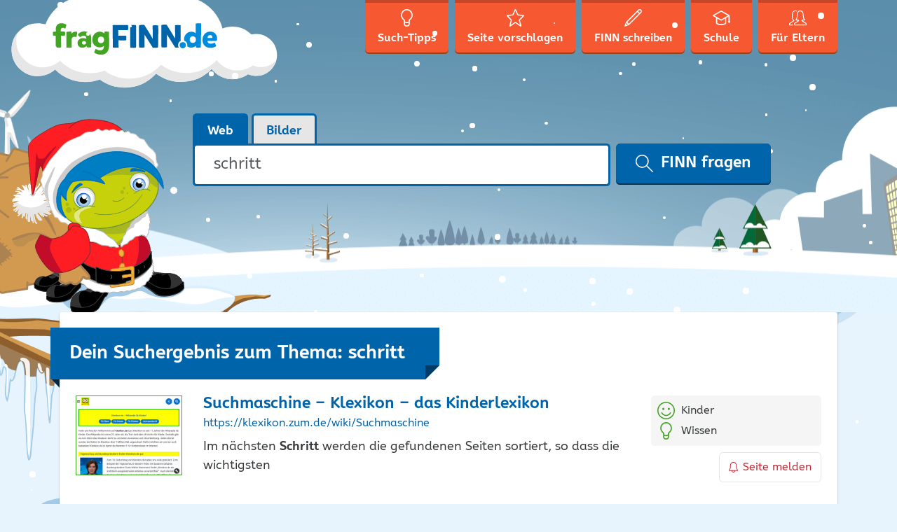

--- FILE ---
content_type: text/html; charset=UTF-8
request_url: https://www.fragfinn.de/?s=schritt&domain=klexikon.zum.de
body_size: 14600
content:
<!DOCTYPE html>
<html lang="de-DE">
<head>
    <meta charset="UTF-8" />
    <meta name="viewport" content="width=device-width, initial-scale=1, shrink-to-fit=no" />
    <meta name="referrer" content="origin-when-cross-origin" />
    <link rel="apple-touch-icon"
          href="https://www.fragfinn.de/wp-content/themes/ff-kids/assets/img/icons/apple-touch-icon.png">
    <link rel="apple-touch-icon" sizes="152x152"
          href="https://www.fragfinn.de/wp-content/themes/ff-kids/assets/img/icons/apple-touch-icon-152.png">
    <link rel="apple-touch-icon" sizes="180x180"
          href="https://www.fragfinn.de/wp-content/themes/ff-kids/assets/img/icons/apple-touch-icon-180.png">
    <meta name="apple-itunes-app" content="app-id=575127977" />
    <meta name="google-play-app" content="app-id=com.impaddo.fragfinn" />
    <link rel="profile" href="http://gmpg.org/xfn/11" />
	<meta name='robots' content='noindex, follow' />
		<style>img:is([sizes="auto" i], [sizes^="auto," i]) { contain-intrinsic-size: 3000px 1500px }</style>
		
	<!-- This site is optimized with the Yoast SEO plugin v21.9.1 - https://yoast.com/wordpress/plugins/seo/ -->
	<title>Du hast nach schritt gesucht - fragFINN</title>
	<meta property="og:locale" content="de_DE" />
	<meta property="og:type" content="article" />
	<meta property="og:title" content="Du hast nach schritt gesucht - fragFINN" />
	<meta property="og:url" content="https://www.fragfinn.de/search/schritt/" />
	<meta property="og:site_name" content="fragFINN" />
	<meta name="twitter:card" content="summary_large_image" />
	<meta name="twitter:title" content="Du hast nach schritt gesucht - fragFINN" />
	<script type="application/ld+json" class="yoast-schema-graph">{"@context":"https://schema.org","@graph":[{"@type":["CollectionPage","SearchResultsPage"],"@id":"https://www.fragfinn.de/?s=schritt","url":"https://www.fragfinn.de/?s=schritt","name":"Du hast nach schritt gesucht - fragFINN","isPartOf":{"@id":"https://www.fragfinn.de/#website"},"primaryImageOfPage":{"@id":"#primaryimage"},"image":{"@id":"#primaryimage"},"thumbnailUrl":"https://www.fragfinn.de/wp-content/uploads/2022/11/FINNsGeburtstagskuchen_Webs.jpg","breadcrumb":{"@id":"#breadcrumb"},"inLanguage":"de-DE"},{"@type":"ImageObject","inLanguage":"de-DE","@id":"#primaryimage","url":"https://www.fragfinn.de/wp-content/uploads/2022/11/FINNsGeburtstagskuchen_Webs.jpg","contentUrl":"https://www.fragfinn.de/wp-content/uploads/2022/11/FINNsGeburtstagskuchen_Webs.jpg","width":303,"height":227},{"@type":"BreadcrumbList","@id":"#breadcrumb","itemListElement":[{"@type":"ListItem","position":1,"name":"Startseite","item":"https://www.fragfinn.de/"},{"@type":"ListItem","position":2,"name":"Du suchtest nach schritt"}]},{"@type":"WebSite","@id":"https://www.fragfinn.de/#website","url":"https://www.fragfinn.de/","name":"fragFINN","description":"die Suchmaschine für Kinder","publisher":{"@id":"https://www.fragfinn.de/#organization"},"potentialAction":[{"@type":"SearchAction","target":{"@type":"EntryPoint","urlTemplate":"https://www.fragfinn.de/?s={search_term_string}"},"query-input":"required name=search_term_string"}],"inLanguage":"de-DE"},{"@type":"Organization","@id":"https://www.fragfinn.de/#organization","name":"fragFINN e.V.","url":"https://www.fragfinn.de/","logo":{"@type":"ImageObject","inLanguage":"de-DE","@id":"https://www.fragfinn.de/#/schema/logo/image/","url":"https://www.fragfinn.de/wp-content/uploads/2017/02/160717_fragFINN_Logo-Relaunch_RZ_RGB_72_WEB.jpg","contentUrl":"https://www.fragfinn.de/wp-content/uploads/2017/02/160717_fragFINN_Logo-Relaunch_RZ_RGB_72_WEB.jpg","width":1000,"height":201,"caption":"fragFINN e.V."},"image":{"@id":"https://www.fragfinn.de/#/schema/logo/image/"}}]}</script>
	<!-- / Yoast SEO plugin. -->


<link rel="alternate" type="application/rss+xml" title="fragFINN &raquo; Suchergebnisse für &#8222;schritt&#8220; Feed" href="https://www.fragfinn.de/search/schritt/feed/rss2/" />
		<style>
			.lazyload,
			.lazyloading {
				max-width: 100%;
			}
		</style>
		<link rel='stylesheet' id='wp-block-library-css' href='https://www.fragfinn.de/wp-includes/css/dist/block-library/style.min.css?ver=6.3.7' type='text/css' media='all' />
<style id='classic-theme-styles-inline-css' type='text/css'>
/*! This file is auto-generated */
.wp-block-button__link{color:#fff;background-color:#32373c;border-radius:9999px;box-shadow:none;text-decoration:none;padding:calc(.667em + 2px) calc(1.333em + 2px);font-size:1.125em}.wp-block-file__button{background:#32373c;color:#fff;text-decoration:none}
</style>
<style id='global-styles-inline-css' type='text/css'>
body{--wp--preset--color--black: #000000;--wp--preset--color--cyan-bluish-gray: #abb8c3;--wp--preset--color--white: #ffffff;--wp--preset--color--pale-pink: #f78da7;--wp--preset--color--vivid-red: #cf2e2e;--wp--preset--color--luminous-vivid-orange: #ff6900;--wp--preset--color--luminous-vivid-amber: #fcb900;--wp--preset--color--light-green-cyan: #7bdcb5;--wp--preset--color--vivid-green-cyan: #00d084;--wp--preset--color--pale-cyan-blue: #8ed1fc;--wp--preset--color--vivid-cyan-blue: #0693e3;--wp--preset--color--vivid-purple: #9b51e0;--wp--preset--gradient--vivid-cyan-blue-to-vivid-purple: linear-gradient(135deg,rgba(6,147,227,1) 0%,rgb(155,81,224) 100%);--wp--preset--gradient--light-green-cyan-to-vivid-green-cyan: linear-gradient(135deg,rgb(122,220,180) 0%,rgb(0,208,130) 100%);--wp--preset--gradient--luminous-vivid-amber-to-luminous-vivid-orange: linear-gradient(135deg,rgba(252,185,0,1) 0%,rgba(255,105,0,1) 100%);--wp--preset--gradient--luminous-vivid-orange-to-vivid-red: linear-gradient(135deg,rgba(255,105,0,1) 0%,rgb(207,46,46) 100%);--wp--preset--gradient--very-light-gray-to-cyan-bluish-gray: linear-gradient(135deg,rgb(238,238,238) 0%,rgb(169,184,195) 100%);--wp--preset--gradient--cool-to-warm-spectrum: linear-gradient(135deg,rgb(74,234,220) 0%,rgb(151,120,209) 20%,rgb(207,42,186) 40%,rgb(238,44,130) 60%,rgb(251,105,98) 80%,rgb(254,248,76) 100%);--wp--preset--gradient--blush-light-purple: linear-gradient(135deg,rgb(255,206,236) 0%,rgb(152,150,240) 100%);--wp--preset--gradient--blush-bordeaux: linear-gradient(135deg,rgb(254,205,165) 0%,rgb(254,45,45) 50%,rgb(107,0,62) 100%);--wp--preset--gradient--luminous-dusk: linear-gradient(135deg,rgb(255,203,112) 0%,rgb(199,81,192) 50%,rgb(65,88,208) 100%);--wp--preset--gradient--pale-ocean: linear-gradient(135deg,rgb(255,245,203) 0%,rgb(182,227,212) 50%,rgb(51,167,181) 100%);--wp--preset--gradient--electric-grass: linear-gradient(135deg,rgb(202,248,128) 0%,rgb(113,206,126) 100%);--wp--preset--gradient--midnight: linear-gradient(135deg,rgb(2,3,129) 0%,rgb(40,116,252) 100%);--wp--preset--font-size--small: 13px;--wp--preset--font-size--medium: 20px;--wp--preset--font-size--large: 36px;--wp--preset--font-size--x-large: 42px;--wp--preset--spacing--20: 0.44rem;--wp--preset--spacing--30: 0.67rem;--wp--preset--spacing--40: 1rem;--wp--preset--spacing--50: 1.5rem;--wp--preset--spacing--60: 2.25rem;--wp--preset--spacing--70: 3.38rem;--wp--preset--spacing--80: 5.06rem;--wp--preset--shadow--natural: 6px 6px 9px rgba(0, 0, 0, 0.2);--wp--preset--shadow--deep: 12px 12px 50px rgba(0, 0, 0, 0.4);--wp--preset--shadow--sharp: 6px 6px 0px rgba(0, 0, 0, 0.2);--wp--preset--shadow--outlined: 6px 6px 0px -3px rgba(255, 255, 255, 1), 6px 6px rgba(0, 0, 0, 1);--wp--preset--shadow--crisp: 6px 6px 0px rgba(0, 0, 0, 1);}:where(.is-layout-flex){gap: 0.5em;}:where(.is-layout-grid){gap: 0.5em;}body .is-layout-flow > .alignleft{float: left;margin-inline-start: 0;margin-inline-end: 2em;}body .is-layout-flow > .alignright{float: right;margin-inline-start: 2em;margin-inline-end: 0;}body .is-layout-flow > .aligncenter{margin-left: auto !important;margin-right: auto !important;}body .is-layout-constrained > .alignleft{float: left;margin-inline-start: 0;margin-inline-end: 2em;}body .is-layout-constrained > .alignright{float: right;margin-inline-start: 2em;margin-inline-end: 0;}body .is-layout-constrained > .aligncenter{margin-left: auto !important;margin-right: auto !important;}body .is-layout-constrained > :where(:not(.alignleft):not(.alignright):not(.alignfull)){max-width: var(--wp--style--global--content-size);margin-left: auto !important;margin-right: auto !important;}body .is-layout-constrained > .alignwide{max-width: var(--wp--style--global--wide-size);}body .is-layout-flex{display: flex;}body .is-layout-flex{flex-wrap: wrap;align-items: center;}body .is-layout-flex > *{margin: 0;}body .is-layout-grid{display: grid;}body .is-layout-grid > *{margin: 0;}:where(.wp-block-columns.is-layout-flex){gap: 2em;}:where(.wp-block-columns.is-layout-grid){gap: 2em;}:where(.wp-block-post-template.is-layout-flex){gap: 1.25em;}:where(.wp-block-post-template.is-layout-grid){gap: 1.25em;}.has-black-color{color: var(--wp--preset--color--black) !important;}.has-cyan-bluish-gray-color{color: var(--wp--preset--color--cyan-bluish-gray) !important;}.has-white-color{color: var(--wp--preset--color--white) !important;}.has-pale-pink-color{color: var(--wp--preset--color--pale-pink) !important;}.has-vivid-red-color{color: var(--wp--preset--color--vivid-red) !important;}.has-luminous-vivid-orange-color{color: var(--wp--preset--color--luminous-vivid-orange) !important;}.has-luminous-vivid-amber-color{color: var(--wp--preset--color--luminous-vivid-amber) !important;}.has-light-green-cyan-color{color: var(--wp--preset--color--light-green-cyan) !important;}.has-vivid-green-cyan-color{color: var(--wp--preset--color--vivid-green-cyan) !important;}.has-pale-cyan-blue-color{color: var(--wp--preset--color--pale-cyan-blue) !important;}.has-vivid-cyan-blue-color{color: var(--wp--preset--color--vivid-cyan-blue) !important;}.has-vivid-purple-color{color: var(--wp--preset--color--vivid-purple) !important;}.has-black-background-color{background-color: var(--wp--preset--color--black) !important;}.has-cyan-bluish-gray-background-color{background-color: var(--wp--preset--color--cyan-bluish-gray) !important;}.has-white-background-color{background-color: var(--wp--preset--color--white) !important;}.has-pale-pink-background-color{background-color: var(--wp--preset--color--pale-pink) !important;}.has-vivid-red-background-color{background-color: var(--wp--preset--color--vivid-red) !important;}.has-luminous-vivid-orange-background-color{background-color: var(--wp--preset--color--luminous-vivid-orange) !important;}.has-luminous-vivid-amber-background-color{background-color: var(--wp--preset--color--luminous-vivid-amber) !important;}.has-light-green-cyan-background-color{background-color: var(--wp--preset--color--light-green-cyan) !important;}.has-vivid-green-cyan-background-color{background-color: var(--wp--preset--color--vivid-green-cyan) !important;}.has-pale-cyan-blue-background-color{background-color: var(--wp--preset--color--pale-cyan-blue) !important;}.has-vivid-cyan-blue-background-color{background-color: var(--wp--preset--color--vivid-cyan-blue) !important;}.has-vivid-purple-background-color{background-color: var(--wp--preset--color--vivid-purple) !important;}.has-black-border-color{border-color: var(--wp--preset--color--black) !important;}.has-cyan-bluish-gray-border-color{border-color: var(--wp--preset--color--cyan-bluish-gray) !important;}.has-white-border-color{border-color: var(--wp--preset--color--white) !important;}.has-pale-pink-border-color{border-color: var(--wp--preset--color--pale-pink) !important;}.has-vivid-red-border-color{border-color: var(--wp--preset--color--vivid-red) !important;}.has-luminous-vivid-orange-border-color{border-color: var(--wp--preset--color--luminous-vivid-orange) !important;}.has-luminous-vivid-amber-border-color{border-color: var(--wp--preset--color--luminous-vivid-amber) !important;}.has-light-green-cyan-border-color{border-color: var(--wp--preset--color--light-green-cyan) !important;}.has-vivid-green-cyan-border-color{border-color: var(--wp--preset--color--vivid-green-cyan) !important;}.has-pale-cyan-blue-border-color{border-color: var(--wp--preset--color--pale-cyan-blue) !important;}.has-vivid-cyan-blue-border-color{border-color: var(--wp--preset--color--vivid-cyan-blue) !important;}.has-vivid-purple-border-color{border-color: var(--wp--preset--color--vivid-purple) !important;}.has-vivid-cyan-blue-to-vivid-purple-gradient-background{background: var(--wp--preset--gradient--vivid-cyan-blue-to-vivid-purple) !important;}.has-light-green-cyan-to-vivid-green-cyan-gradient-background{background: var(--wp--preset--gradient--light-green-cyan-to-vivid-green-cyan) !important;}.has-luminous-vivid-amber-to-luminous-vivid-orange-gradient-background{background: var(--wp--preset--gradient--luminous-vivid-amber-to-luminous-vivid-orange) !important;}.has-luminous-vivid-orange-to-vivid-red-gradient-background{background: var(--wp--preset--gradient--luminous-vivid-orange-to-vivid-red) !important;}.has-very-light-gray-to-cyan-bluish-gray-gradient-background{background: var(--wp--preset--gradient--very-light-gray-to-cyan-bluish-gray) !important;}.has-cool-to-warm-spectrum-gradient-background{background: var(--wp--preset--gradient--cool-to-warm-spectrum) !important;}.has-blush-light-purple-gradient-background{background: var(--wp--preset--gradient--blush-light-purple) !important;}.has-blush-bordeaux-gradient-background{background: var(--wp--preset--gradient--blush-bordeaux) !important;}.has-luminous-dusk-gradient-background{background: var(--wp--preset--gradient--luminous-dusk) !important;}.has-pale-ocean-gradient-background{background: var(--wp--preset--gradient--pale-ocean) !important;}.has-electric-grass-gradient-background{background: var(--wp--preset--gradient--electric-grass) !important;}.has-midnight-gradient-background{background: var(--wp--preset--gradient--midnight) !important;}.has-small-font-size{font-size: var(--wp--preset--font-size--small) !important;}.has-medium-font-size{font-size: var(--wp--preset--font-size--medium) !important;}.has-large-font-size{font-size: var(--wp--preset--font-size--large) !important;}.has-x-large-font-size{font-size: var(--wp--preset--font-size--x-large) !important;}
.wp-block-navigation a:where(:not(.wp-element-button)){color: inherit;}
:where(.wp-block-post-template.is-layout-flex){gap: 1.25em;}:where(.wp-block-post-template.is-layout-grid){gap: 1.25em;}
:where(.wp-block-columns.is-layout-flex){gap: 2em;}:where(.wp-block-columns.is-layout-grid){gap: 2em;}
.wp-block-pullquote{font-size: 1.5em;line-height: 1.6;}
</style>
<link rel='stylesheet' id='mediaelement-css' href='https://www.fragfinn.de/wp-includes/js/mediaelement/mediaelementplayer-legacy.min.css?ver=4.2.17' type='text/css' media='all' />
<link rel='stylesheet' id='wp-mediaelement-css' href='https://www.fragfinn.de/wp-includes/js/mediaelement/wp-mediaelement.min.css?ver=6.3.7' type='text/css' media='all' />
<link rel='stylesheet' id='mediaelement-a11y-css' href='https://www.fragfinn.de/wp-includes/js/mediaelement/a11y/a11y.css?ver=2.6.3' type='text/css' media='all' />
<link rel='stylesheet' id='h5p-plugin-styles-css' href='https://www.fragfinn.de/wp-content/plugins/h5p/h5p-php-library/styles/h5p.css?ver=1.16.2' type='text/css' media='all' />
<link rel='stylesheet' id='ff-kids-style-css' href='https://www.fragfinn.de/wp-content/themes/ff-kids/assets/css/ff-kids.min.css?ver=6.3.7' type='text/css' media='all' />
<link rel='stylesheet' id='ff-kids-winter-style-css' href='https://www.fragfinn.de/wp-content/themes/ff-kids-winter/assets/css/ff-kids-winter.min.css?ver=6.3.7' type='text/css' media='all' />
<script type='text/javascript' src='https://www.fragfinn.de/wp-includes/js/jquery/jquery.min.js?ver=3.7.0' id='jquery-core-js'></script>
<script type='text/javascript' src='https://www.fragfinn.de/wp-includes/js/jquery/jquery-migrate.min.js?ver=3.4.1' id='jquery-migrate-js'></script>
<script id="mediaelement-core-js-before" type="text/javascript">
var mejsL10n = {"language":"de","strings":{"mejs.download-file":"Datei herunterladen","mejs.install-flash":"Du verwendest einen Browser, der nicht den Flash-Player aktiviert oder installiert hat. Bitte aktiviere dein Flash-Player-Plugin oder lade die neueste Version von https:\/\/get.adobe.com\/flashplayer\/ herunter","mejs.fullscreen":"Vollbild","mejs.play":"Abspielen","mejs.pause":"Pause","mejs.time-slider":"Zeit-Schieberegler","mejs.time-help-text":"Benutze die Pfeiltasten Links\/Rechts, um 1 Sekunde vorzuspringen, und die Pfeiltasten Hoch\/Runter, um 10 Sekunden vorzuspringen.","mejs.live-broadcast":"Live-\u00dcbertragung","mejs.volume-help-text":"Pfeiltasten Hoch\/Runter benutzen, um die Lautst\u00e4rke zu regeln.","mejs.unmute":"Laut schalten","mejs.mute":"Stumm","mejs.volume-slider":"Lautst\u00e4rkeregler","mejs.video-player":"Video-Player","mejs.audio-player":"Audio-Player","mejs.captions-subtitles":"Beschriftungen\/Untertitel","mejs.captions-chapters":"Kapitel","mejs.none":"Keine","mejs.afrikaans":"Afrikaans","mejs.albanian":"Albanisch","mejs.arabic":"Arabisch","mejs.belarusian":"Wei\u00dfrussisch","mejs.bulgarian":"Bulgarisch","mejs.catalan":"Katalanisch","mejs.chinese":"Chinesisch","mejs.chinese-simplified":"Chinesisch (Vereinfacht)","mejs.chinese-traditional":"Chinesisch (Traditionell)","mejs.croatian":"Kroatisch","mejs.czech":"Tschechisch","mejs.danish":"D\u00e4nisch","mejs.dutch":"Niederl\u00e4ndisch","mejs.english":"Englisch","mejs.estonian":"Estnisch","mejs.filipino":"Filipino","mejs.finnish":"Finnisch","mejs.french":"Franz\u00f6sisch","mejs.galician":"Galicisch","mejs.german":"Deutsch","mejs.greek":"Griechisch","mejs.haitian-creole":"Haitianisches Kreolisch","mejs.hebrew":"Hebr\u00e4isch","mejs.hindi":"Hindi","mejs.hungarian":"Ungarisch","mejs.icelandic":"Isl\u00e4ndisch","mejs.indonesian":"Indonesisch","mejs.irish":"Irisch","mejs.italian":"Italienisch","mejs.japanese":"Japanisch","mejs.korean":"Koreanisch","mejs.latvian":"Lettisch","mejs.lithuanian":"Litauisch","mejs.macedonian":"Mazedonisch","mejs.malay":"Malaiisch","mejs.maltese":"Maltesisch","mejs.norwegian":"Norwegisch","mejs.persian":"Persisch","mejs.polish":"Polnisch","mejs.portuguese":"Portugiesisch","mejs.romanian":"Rum\u00e4nisch","mejs.russian":"Russisch","mejs.serbian":"Serbisch","mejs.slovak":"Slowakisch","mejs.slovenian":"Slowenisch","mejs.spanish":"Spanisch","mejs.swahili":"Suaheli","mejs.swedish":"Schwedisch","mejs.tagalog":"Tagalog","mejs.thai":"Thail\u00e4ndisch","mejs.turkish":"T\u00fcrkisch","mejs.ukrainian":"Ukrainisch","mejs.vietnamese":"Vietnamesisch","mejs.welsh":"Walisisch","mejs.yiddish":"Jiddisch"}};
</script>
<script type='text/javascript' src='https://www.fragfinn.de/wp-includes/js/mediaelement/mediaelement-and-player.min.js?ver=4.2.17' id='mediaelement-core-js'></script>
<script type='text/javascript' src='https://www.fragfinn.de/wp-includes/js/mediaelement/mediaelement-migrate.min.js?ver=6.3.7' id='mediaelement-migrate-js'></script>
<script type='text/javascript' id='mediaelement-js-extra'>
/* <![CDATA[ */
var _wpmejsSettings = {"pluginPath":"\/wp-includes\/js\/mediaelement\/","classPrefix":"mejs-","stretching":"responsive","audioShortcodeLibrary":"mediaelement","videoShortcodeLibrary":"mediaelement","features":["playpause","current","progress","duration","volume","a11y","tracks","fullscreen"]};
/* ]]> */
</script>
<script type='text/javascript' src='https://www.fragfinn.de/wp-includes/js/mediaelement/a11y/a11y.min.js?ver=2.6.3' id='mediaelement-a11y-js'></script>
<script type='text/javascript' src='https://www.fragfinn.de/wp-includes/js/mediaelement/a11y/a11y-i18n.js?ver=2.6.3' id='mediaelement-a11y-i18n-js'></script>
<script></script><link rel="https://api.w.org/" href="https://www.fragfinn.de/wp-json/" />
		<link rel="search" type="application/opensearchdescription+xml" href="https://www.fragfinn.de/opensearch.xml" title="fragFINN Suche">

				<script>
			document.documentElement.className = document.documentElement.className.replace('no-js', 'js');
		</script>
				<style>
			.no-js img.lazyload {
				display: none;
			}

			figure.wp-block-image img.lazyloading {
				min-width: 150px;
			}

			.lazyload,
			.lazyloading {
				--smush-placeholder-width: 100px;
				--smush-placeholder-aspect-ratio: 1/1;
				width: var(--smush-image-width, var(--smush-placeholder-width)) !important;
				aspect-ratio: var(--smush-image-aspect-ratio, var(--smush-placeholder-aspect-ratio)) !important;
			}

						.lazyload, .lazyloading {
				opacity: 0;
			}

			.lazyloaded {
				opacity: 1;
				transition: opacity 400ms;
				transition-delay: 0ms;
			}

					</style>
		<link rel="icon" href="https://www.fragfinn.de/wp-content/uploads/2016/09/cropped-ff_icon-32x32.png" sizes="32x32" />
<link rel="icon" href="https://www.fragfinn.de/wp-content/uploads/2016/09/cropped-ff_icon-192x192.png" sizes="192x192" />
<link rel="apple-touch-icon" href="https://www.fragfinn.de/wp-content/uploads/2016/09/cropped-ff_icon-180x180.png" />
<meta name="msapplication-TileImage" content="https://www.fragfinn.de/wp-content/uploads/2016/09/cropped-ff_icon-270x270.png" />
<noscript><style> .wpb_animate_when_almost_visible { opacity: 1; }</style></noscript>	<script type="text/javascript"><!-- Matomo -->
  var _paq = window._paq = window._paq || [];
  /* tracker methods like "setCustomDimension" should be called before "trackPageView" */
  _paq.push(["disableCookies"]);
  _paq.push(['trackPageView']);
  _paq.push(['enableLinkTracking']);
  (function() {
    var u="https://matomo.fragfinn.de/";
    _paq.push(['setTrackerUrl', u+'matomo.php']);
    _paq.push(['setSiteId', '1']);
    var d=document, g=d.createElement('script'), s=d.getElementsByTagName('script')[0];
    g.async=true; g.src=u+'matomo.js'; s.parentNode.insertBefore(g,s);
  })();


<!-- End Matomo Code --></script></head>

<body class="search search-results wp-featherlight-captions wpb-js-composer js-comp-ver-7.3 vc_responsive">
<div class="site-wrapper">

    <!--[if lte IE 9]>
    <div class="old-browser">
        <div class="h4">Du verwendest einen veralteten Browser</div>
        <p>Lieber fragFINN-Besucher,</p>
        <p>um dir die tollen Inhalte auf fragFINN.de anschauen zu können, benötigst du einen aktuelleren Browser. Das
            ist
            das Programm, mit dem du dir Seiten wie diese hier im Internet anschaust.</p>
        <p>Bitte frage deine Eltern, ob sie dir helfen, einen aktuellen Browser auf dem Computer zu installieren.</p>
    </div>
    <![endif]-->

    <!-- RSPEAK_STOP -->
    <header class="site-header">

        <div class="topbar-search">
            <div class="container">
                <div class="row">
                    <div class="col-md-3">
                        <a href="https://www.fragfinn.de/"
                           title="Zurück zur Startseite">
                            <img class="topbar-logo lazyload"
                                 data-src="https://www.fragfinn.de/wp-content/themes/ff-kids/assets/img/logo-sm.svg" width="183"
                                 height="35" alt="fragFINN.de" src="[data-uri]" style="--smush-placeholder-width: 183px; --smush-placeholder-aspect-ratio: 183/35;" />
                        </a>
                    </div>
                    <div class="col-md-9">
						
                            <form role="search" method="get" class="search-form-top"
                                  action="https://www.fragfinn.de/">

                                <div class="input-group">
                                    <label for="input-top-search" class="screen-reader-text">
										                                    </label>

                                    <input type="search" id="input-top-search"
                                           class="search-field form-control"
                                           placeholder="Suchen &hellip;"
                                           value="schritt"
                                           name="s" />

                                    <span class="input-group-btn">
			<button type="submit" class="search-submit btn btn-primary">
				<svg aria-hidden="true" class="icon icon-search" width="20" height="20" role="img" version="1.1"
                     viewBox="0 0 32 32">
		          <path
                          d="M31.61 31.707c-0.195 0.195-0.45 0.293-0.705 0.293-0.256 0-0.511-0.098-0.705-0.293l-10.523-10.552c-2.085 1.771-4.777 2.845-7.718 2.845-6.598 0-11.966-5.383-11.966-12s5.368-12 11.966-12c6.598 0 11.966 5.383 11.966 12 0 2.949-1.071 5.649-2.838 7.741l10.523 10.552c0.389 0.391 0.389 1.023 0 1.414zM11.959 2c-5.498 0-9.971 4.486-9.971 10s4.473 10 9.971 10c5.498 0 9.971-4.486 9.971-10s-4.473-10-9.971-10z" />
		        </svg>
				FINN fragen			</button>
		</span>
                                </div>
                            </form>
						                    </div>
                </div>
            </div>
        </div>
        <div class="container">

            <a href="https://www.fragfinn.de/" title="Zurück zur Startseite">
                <img class="site-logo lazyload" data-src="https://www.fragfinn.de/wp-content/themes/ff-kids/assets/img/logo.svg" width="385"
                     height="183" alt="fragFINN.de" src="[data-uri]" style="--smush-placeholder-width: 385px; --smush-placeholder-aspect-ratio: 385/183;" />
            </a>

            <nav id="nav-primary" class="nav nav-primary">
                <button class="navbar-toggler hidden-lg-up" type="button" data-toggle="offcanvas"
                        data-target="#navCollapse">
                    &#9776; Menü                </button>

                <div class="nav-primary-offcanvas" id="navCollapse">
					<ul><li id="menu-item-48" class="menu-item menu-item-48">
<a href="https://www.fragfinn.de/such-tipps/" class="title"><svg aria-hidden="true" focusable="false" class="icon icon-search-tips " width="25" height="25" role="img" version="1.1" viewBox="0 0 32 32"><path d="M21.665 20.48c-0.167 0.206-0.331 0.981-0.333 1.612v5.76c0 0.057-0.003 0.112-0.013 0.166-0.217 1.377-1.609 3.982-5.319 3.982s-5.103-2.605-5.319-3.982c-0.010-0.054-0.013-0.11-0.013-0.166v-5.762c-0.003-0.629-0.165-1.404-0.334-1.613-3.271-2.48-5.001-5.724-5.001-9.388 0-6.114 4.785-11.089 10.667-11.089s10.667 4.975 10.667 11.089c0 3.663-1.729 6.908-5.002 9.391zM16 29.867c2.588 0 3.116-1.743 3.199-2.114v-2.661c-1.056 0.358-2.086 0.513-3.034 0.513-1.329 0-2.494-0.266-3.364-0.548v2.692c0.092 0.397 0.64 2.118 3.199 2.118zM16 2.133c-4.705 0-8.533 4.018-8.533 8.956 0 3.776 2.291 6.289 4.214 7.733 0.029 0.021 0.057 0.045 0.082 0.068 0.962 0.887 1.038 2.673 1.038 3.199v0.701c1.102 0.459 3.707 1.255 6.398 0.018v-0.719c0-0.526 0.076-2.31 1.037-3.2 0.026-0.025 0.054-0.048 0.083-0.069 1.923-1.442 4.214-3.954 4.214-7.731 0-4.938-3.828-8.956-8.533-8.956z"/></svg><span class="nav-text">Such-Tipps</span><span class="nav-text-md">Tipps</span></a>
<li id="menu-item-49" class="menu-item menu-item-49">
<a href="https://www.fragfinn.de/seite-vorschlagen/" class="title"><svg aria-hidden="true" focusable="false" class="icon icon-suggest-site " width="25" height="25" role="img" version="1.1" viewBox="0 0 32 32"><path d="M25.831 31.987c-0.309 0-0.629-0.11-0.95-0.331l-8.701-5.977c-0.069-0.049-0.501-0.049-0.573 0l-8.698 5.977c-0.722 0.495-1.505 0.401-1.913-0.143-0.186-0.247-0.366-0.685-0.173-1.365l2.626-9.325c0.056-0.199-0.048-0.608-0.193-0.755l-6.766-6.914c-0.667-0.681-0.525-1.34-0.433-1.593 0.091-0.251 0.408-0.845 1.352-0.934l8.954-0.84c0.201-0.019 0.532-0.261 0.612-0.447l3.597-8.332c0.387-0.895 1.053-0.993 1.321-0.993s0.935 0.097 1.321 0.992l3.6 8.335c0.079 0.186 0.411 0.426 0.611 0.445l8.954 0.838c0.948 0.091 1.263 0.686 1.354 0.938 0.090 0.252 0.232 0.912-0.435 1.591l-6.767 6.913c-0.145 0.148-0.248 0.556-0.192 0.754l2.626 9.33c0.193 0.678 0.012 1.115-0.174 1.362-0.227 0.302-0.577 0.474-0.963 0.474zM15.894 23.615c0.52 0 1.021 0.148 1.41 0.415l7.279 5.001-2.156-7.665c-0.251-0.882 0.044-2.044 0.688-2.701l6.021-6.15-7.893-0.739c-0.919-0.087-1.887-0.792-2.253-1.641l-3.094-7.164-3.094 7.165c-0.368 0.85-1.336 1.554-2.252 1.64l-7.892 0.74 6.018 6.15c0.642 0.654 0.938 1.814 0.689 2.7l-2.158 7.664 7.279-5c0.39-0.267 0.89-0.415 1.409-0.415z"/></svg><span class="nav-text">Seite vorschlagen</span><span class="nav-text-md">Vorschlag</span></a>
<li id="menu-item-50" class="menu-item menu-item-50">
<a href="https://www.fragfinn.de/finn-schreiben/" class="title"><svg aria-hidden="true" focusable="false" class="icon icon-contact " width="25" height="25" role="img" version="1.1" viewBox="0 0 32 32"><path d="M30.769 6.829c-0.021 0.020-0.048 0.027-0.069 0.045-0.020 0.025-0.029 0.055-0.051 0.077l-1.995 2c-0.001 0-0.001 0-0.001 0s0 0 0 0l-19.698 19.742c-0.001 0-0.002 0.001-0.002 0.002l-0.004 0.004c-0.046 0.046-0.104 0.068-0.155 0.103-0.056 0.039-0.104 0.087-0.169 0.114l-0.006 0.002c0 0.001-0.001 0.001-0.001 0.001l-7.226 3.005c-0.123 0.051-0.254 0.076-0.382 0.076-0.259 0-0.515-0.102-0.706-0.293-0.285-0.286-0.371-0.716-0.216-1.090l3-7.25c0.010-0.024 0.030-0.040 0.042-0.063 0.047-0.093 0.099-0.185 0.174-0.261l21.7-21.75c0.022-0.021 0.050-0.029 0.072-0.048 0.019-0.023 0.027-0.051 0.048-0.073 0.753-0.755 1.756-1.172 2.822-1.172 1.067 0 2.068 0.416 2.823 1.172 0.754 0.755 1.169 1.76 1.169 2.829-0.001 1.068-0.416 2.073-1.169 2.828zM2.855 29.15l3.627-1.508-2.122-2.127-1.505 3.635zM8.243 26.578l18.294-18.334-2.823-2.83-18.293 18.336 2.822 2.828zM29.358 2.586c-0.754-0.756-2.069-0.755-2.821-0.001-0.022 0.022-0.050 0.030-0.074 0.050-0.019 0.022-0.026 0.051-0.048 0.072l-1.29 1.293 2.823 2.83 1.29-1.293c0.020-0.020 0.047-0.027 0.068-0.045 0.020-0.025 0.029-0.055 0.052-0.078 0.377-0.377 0.584-0.879 0.584-1.413s-0.207-1.037-0.584-1.415z"/></svg><span class="nav-text">FINN schreiben</span><span class="nav-text-md">Kontakt</span></a>
<li id="menu-item-15620" class="menu-item menu-item-15620">
<a href="https://schule.fragfinn.de/" class="title"><svg aria-hidden="true" focusable="false" class="icon icon-teachers " width="25" height="25" role="img" version="1.1" viewBox="0 0 32 32"><path d="M29.935 25.234c-1.139 0-2.065-0.925-2.065-2.061 0-0.759 0.418-1.416 1.032-1.774v-7.786l-4.149 2.367c0.003 0.034 0.020 0.064 0.020 0.098v10.188c0 0.039-0.019 0.072-0.023 0.11-0.007 0.071-0.019 0.138-0.041 0.206-0.021 0.063-0.047 0.12-0.079 0.177s-0.066 0.109-0.108 0.16c-0.046 0.056-0.098 0.101-0.155 0.146-0.030 0.024-0.049 0.056-0.082 0.076-0.146 0.091-3.638 2.216-8.802 2.216s-8.657-2.125-8.802-2.216c-0.033-0.021-0.052-0.053-0.082-0.076-0.057-0.044-0.108-0.090-0.155-0.146-0.042-0.051-0.076-0.103-0.108-0.16s-0.059-0.114-0.079-0.177c-0.023-0.068-0.034-0.135-0.041-0.206-0.004-0.038-0.023-0.071-0.023-0.11v-10.188c0-0.034 0.017-0.064 0.020-0.098l-5.693-3.249c-0.322-0.183-0.52-0.525-0.52-0.894 0-0.37 0.198-0.712 0.52-0.895l14.452-8.246c0.318-0.181 0.706-0.181 1.024 0l14.452 8.246c0.322 0.183 0.52 0.525 0.52 0.895 0 0.018-0.012 0.032-0.013 0.051 0.001 0.024 0.013 0.043 0.013 0.068v9.443c0.614 0.358 1.032 1.016 1.032 1.774 0 1.137-0.926 2.061-2.065 2.061zM22.71 25.651v-8.506l-6.714 3.831c-0.159 0.091-0.335 0.135-0.512 0.135s-0.353-0.044-0.512-0.135l-6.714-3.831v8.503c1.036 0.518 3.694 1.647 7.226 1.647 3.553 0 6.195-1.126 7.226-1.644zM15.484 4.777l-12.371 7.059 12.371 7.058 12.371-7.058-12.371-7.059z"/></svg>Schule</a>
<li id="menu-item-12747" class="menu-item menu-item-12747">
<a href="https://www.fragfinn.de/elternbereich/" class="title"><svg aria-hidden="true" focusable="false" class="icon icon-parents " width="25" height="25" role="img" version="1.1" viewBox="0 0 32 32"><path d="M13.6 4.3c-0.6-0.3-1.3-0.5-1.9-0.5-2.1 0-4.7 1.8-5.1 4.4v5.1c0 0 0 4.6 2.6 7.1 0.2 0.2 0.3 0.5 0.3 0.8s-0.2 0.5-0.4 0.7l-7.6 5v1.2h5.1c0.4 0 0.7 0.4 0.7 0.9s-0.3 0.9-0.7 0.9h-5.1c-0.8 0-1.4-0.8-1.4-1.7v-1.7c0-0.3 0.1-0.6 0.4-0.8l7.1-4.6c-2.4-3.1-2.4-7.4-2.4-7.6v-5.2c0 0 0-0.1 0-0.1 0.5-3.5 3.8-5.9 6.5-5.9 0 0 0 0 0 0 0.8 0 1.6 0.2 2.4 0.6 0.4 0.2 0.6 0.7 0.4 1.1-0.1 0.3-0.5 0.5-0.9 0.3zM30.6 29.9h-20.3c-0.8 0-1.4-0.8-1.4-1.7v-1.7c0-0.3 0.1-0.6 0.4-0.8l7.1-4.6-4-0.7c-0.3-0.1-0.5-0.3-0.6-0.7-0.1-0.3 0-0.7 0.3-0.9 1.8-1.6 2.5-8.2 2.6-10.6 0 0 0-0.1 0-0.1 0.5-3.4 2.9-5.9 5.8-5.9s5.3 2.5 5.8 5.9c0 0 0 0.1 0 0.1 0.1 2.4 0.8 9 2.6 10.6 0.2 0.2 0.4 0.6 0.3 0.9s-0.3 0.6-0.6 0.7l-4 0.7 7.1 4.6c0.2 0.2 0.4 0.4 0.4 0.8v1.7c-0.1 0.9-0.7 1.7-1.5 1.7zM30.6 28.1v0zM10.3 26.9v1.2h20.3v-1.2l-7-4.5c-0.5-0.3-1-0.9-1-1.6s0.6-1.3 1.3-1.4l3-0.5c-1.8-3.2-2.1-9.5-2.2-10.5-0.4-2.6-2.2-4.4-4.3-4.4s-4 1.9-4.3 4.4c0 1-0.4 7.3-2.2 10.5l3 0.5c0.8 0.1 1.3 0.7 1.3 1.4s-0.5 1.3-1 1.6c0 0-6.9 4.5-6.9 4.5z"/></svg>Für Eltern</a>
</ul>                </div>
            </nav>

            <div class="row">
                <div class="col-lg-9 offset-lg-2">
					
    <form role="search" method="get" class="search-form" action="https://www.fragfinn.de/">

        <input type="radio" class="search-type" value="" id="search-type-web"
               name="stype"  checked='checked' />
        <label for="search-type-web">Web</label>

        <input type="radio" class="search-type" value="image" id="search-type-image"
               name="stype" />
        <label for="search-type-image">Bilder</label>

        <label for="input-search" class="screen-reader-text">
			        </label>

        <div class="input-group">
            <input type="search" id="input-search"
                   class="search-field form-control form-control-lg"
                   placeholder="Suchen &hellip;"
                   value="schritt"
                   name="s" />

            <span class="input-group-btn">
			<button type="submit" class="search-submit btn btn-primary btn-lg">
				<svg aria-hidden="true" class="icon icon-search" width="25" height="25" role="img" version="1.1"
                     viewBox="0 0 32 32">
		          <path
                          d="M31.61 31.707c-0.195 0.195-0.45 0.293-0.705 0.293-0.256 0-0.511-0.098-0.705-0.293l-10.523-10.552c-2.085 1.771-4.777 2.845-7.718 2.845-6.598 0-11.966-5.383-11.966-12s5.368-12 11.966-12c6.598 0 11.966 5.383 11.966 12 0 2.949-1.071 5.649-2.838 7.741l10.523 10.552c0.389 0.391 0.389 1.023 0 1.414zM11.959 2c-5.498 0-9.971 4.486-9.971 10s4.473 10 9.971 10c5.498 0 9.971-4.486 9.971-10s-4.473-10-9.971-10z" />
		        </svg>
				<span class="hidden-md-down">FINN fragen</span>
			</button>
		</span>
        </div>
    </form>
                </div>
            </div>
        </div>

        <div class="finn-search lazyload" style="background-image:inherit;" data-bg-image="url(https://www.fragfinn.de/wp-content/uploads/2025/12/finn-search-christmas.png)"></div>

        <div class="windmill">
            <div class="windmill-wheel2"></div>
            <div class="windmill-wheel1"></div>
        </div>

    </header>
    <!-- RSPEAK_START -->

    <main class="site-content">

        <div class="container">

<section id="primary" class="content-area">
    
        
        
            <main id="search-results" class="card">
            <div class="card-header">

                <div class="card-title-wrapper">
                    <h1 class="card-title">
                        Dein Suchergebnis zum Thema: schritt                    </h1>
                </div>

            </div>
            <div class="card-block">

                
                
                    
                        
                            
<article class="post-0 ff-search type-ff-search status-publish hentry">

    <div class="row">
        <div class="col-lg-2 col-md-2 col-sm-3 hidden-xs-down">
            <!-- RSPEAK_STOP -->
			<a href="https://klexikon.zum.de/wiki/Suchmaschine" target="_blank" rel="nofollow"><img data-src="https://www.fragfinn.de/wp-content/uploads/screenshots/12//11962_139901338769492e90d4c1a5.59078225.png" title="Suchmaschine – Klexikon – das Kinderlexikon" alt="" src="[data-uri]" class="lazyload"></a>            <!-- RSPEAK_START -->
        </div>

        <div class="col-lg-7 col-md-10 col-sm-9">

            <header class="entry-header">
				<h3 class="entry-title"><a href="https://klexikon.zum.de/wiki/Suchmaschine" target="_blank" rel="nofollow">Suchmaschine – Klexikon – das Kinderlexikon</a></h2>                <a class="entry-result-url" href="https://klexikon.zum.de/wiki/Suchmaschine"
                   target="_blank" rel="nofollow">https://klexikon.zum.de/wiki/Suchmaschine</a>
            </header><!-- .entry-header -->

            <div class="entry-summary entry-summary-search-result-description">
				<p>Im nächsten <b>Schritt</b> werden die gefundenen Seiten sortiert, so dass die wichtigsten</p>
            </div>

			
        </div>
        <div class="col-lg-3 col-md-10 offset-lg-0 offset-md-2 offset-sm-3">

            <!-- RSPEAK_STOP -->
            <div class="search-result-meta">
				                <ul class="search-categories">
                    <div class="sr-only">Kategorien:</div>
					
					                        <li class="search-category search-category-kids">
							<svg aria-hidden="true" focusable="false" class="icon icon-friend " width="25" height="25" role="img" version="1.1" viewBox="0 0 32 32"><path d="M16 32c-8.822 0-16-7.178-16-16s7.178-16 16-16c8.822 0 16 7.178 16 16s-7.178 16-16 16zM16 2c-7.72 0-14 6.28-14 14s6.28 14 14 14c7.72 0 14-6.28 14-14s-6.28-14-14-14zM16 26c-3.745 0-7.152-2.125-8.892-5.547-0.25-0.492-0.053-1.095 0.439-1.345 0.492-0.249 1.094-0.054 1.345 0.439 1.396 2.747 4.12 4.453 7.108 4.453 3.002 0 5.726-1.705 7.106-4.449 0.248-0.494 0.851-0.693 1.343-0.445 0.494 0.249 0.693 0.85 0.445 1.343-1.724 3.424-5.131 5.551-8.894 5.551zM21 15c-1.103 0-2-0.897-2-2s0.897-2 2-2 2 0.898 2 2c0 1.103-0.897 2-2 2zM11 15c-1.103 0-2-0.897-2-2s0.897-2 2-2c1.102 0 2 0.898 2 2s-0.898 2-2 2z"/></svg>                            <span class="hidden-md-down">Kinder</span>
                        </li>
					
					                        <li class="search-category search-category-knowledge">
							<svg aria-hidden="true" focusable="false" class="icon icon-search-tips " width="25" height="25" role="img" version="1.1" viewBox="0 0 32 32"><path d="M21.665 20.48c-0.167 0.206-0.331 0.981-0.333 1.612v5.76c0 0.057-0.003 0.112-0.013 0.166-0.217 1.377-1.609 3.982-5.319 3.982s-5.103-2.605-5.319-3.982c-0.010-0.054-0.013-0.11-0.013-0.166v-5.762c-0.003-0.629-0.165-1.404-0.334-1.613-3.271-2.48-5.001-5.724-5.001-9.388 0-6.114 4.785-11.089 10.667-11.089s10.667 4.975 10.667 11.089c0 3.663-1.729 6.908-5.002 9.391zM16 29.867c2.588 0 3.116-1.743 3.199-2.114v-2.661c-1.056 0.358-2.086 0.513-3.034 0.513-1.329 0-2.494-0.266-3.364-0.548v2.692c0.092 0.397 0.64 2.118 3.199 2.118zM16 2.133c-4.705 0-8.533 4.018-8.533 8.956 0 3.776 2.291 6.289 4.214 7.733 0.029 0.021 0.057 0.045 0.082 0.068 0.962 0.887 1.038 2.673 1.038 3.199v0.701c1.102 0.459 3.707 1.255 6.398 0.018v-0.719c0-0.526 0.076-2.31 1.037-3.2 0.026-0.025 0.054-0.048 0.083-0.069 1.923-1.442 4.214-3.954 4.214-7.731 0-4.938-3.828-8.956-8.533-8.956z"/></svg>                            <span class="hidden-md-down">Wissen</span>
                        </li>
					
					
					                </ul>
			
                <a class="report-website" href="https://www.fragfinn.de/seite-melden/?ff_rep_id=11962&ff_rep_uri=https%3A%2F%2Fklexikon.zum.de%2Fwiki%2FSuchmaschine">
					<svg aria-hidden="true" focusable="false" class="icon icon-bell " width="15" height="15" role="img" version="1.1" viewBox="0 0 32 32"><path d="M27.643 26.251c-0.289 0.476-0.814 0.749-1.441 0.749h-7.298c0 2.757-2.233 5-4.978 5-2.743 0-4.976-2.243-4.976-5h-7.298c-0.627 0-1.151-0.273-1.441-0.749-0.286-0.47-0.289-1.054-0.009-1.603l3.634-7.105c0.036-0.070 0.091-0.119 0.14-0.176v-7.369c0-5.513 4.463-9.998 9.95-9.998 5.488 0 9.953 4.485 9.953 9.998v7.369c0.048 0.057 0.104 0.106 0.14 0.176l3.633 7.105c0.28 0.549 0.277 1.133-0.009 1.603zM13.926 30c1.647 0 2.988-1.346 2.988-3h-5.973c0 1.654 1.339 3 2.985 3zM22.248 18.457c-0.017-0.032-0.016-0.068-0.028-0.101-0.201-0.183-0.332-0.44-0.332-0.734v-7.624c0-4.41-3.571-7.998-7.962-7.998-4.389 0-7.96 3.588-7.96 7.998v7.624c0 0.294-0.131 0.551-0.331 0.734-0.013 0.033-0.012 0.069-0.028 0.101l-3.346 6.542 23.333 0.001-3.346-6.543z"/></svg>Seite melden
                </a>
            </div>
            <!-- RSPEAK_START -->
        </div>
    </div>
</article>

                            
<article class="post-0 ff-search type-ff-search status-publish hentry">

    <div class="row">
        <div class="col-lg-2 col-md-2 col-sm-3 hidden-xs-down">
            <!-- RSPEAK_STOP -->
			<a href="https://klexikon.zum.de/wiki/Sozialismus" target="_blank" rel="nofollow"><img data-src="https://www.fragfinn.de/wp-content/uploads/screenshots/12//11962_139901338769492e90d4c1a5.59078225.png" title="Sozialismus – Klexikon – das Kinderlexikon" alt="" src="[data-uri]" class="lazyload"></a>            <!-- RSPEAK_START -->
        </div>

        <div class="col-lg-7 col-md-10 col-sm-9">

            <header class="entry-header">
				<h3 class="entry-title"><a href="https://klexikon.zum.de/wiki/Sozialismus" target="_blank" rel="nofollow">Sozialismus – Klexikon – das Kinderlexikon</a></h2>                <a class="entry-result-url" href="https://klexikon.zum.de/wiki/Sozialismus"
                   target="_blank" rel="nofollow">https://klexikon.zum.de/wiki/Sozialismus</a>
            </header><!-- .entry-header -->

            <div class="entry-summary entry-summary-search-result-description">
				<p>Aber man kann versuchen, die Welt <b>Schritt</b> für <b>Schritt</b> besser zu machen.</p>
            </div>

			
        </div>
        <div class="col-lg-3 col-md-10 offset-lg-0 offset-md-2 offset-sm-3">

            <!-- RSPEAK_STOP -->
            <div class="search-result-meta">
				                <ul class="search-categories">
                    <div class="sr-only">Kategorien:</div>
					
					                        <li class="search-category search-category-kids">
							<svg aria-hidden="true" focusable="false" class="icon icon-friend " width="25" height="25" role="img" version="1.1" viewBox="0 0 32 32"><path d="M16 32c-8.822 0-16-7.178-16-16s7.178-16 16-16c8.822 0 16 7.178 16 16s-7.178 16-16 16zM16 2c-7.72 0-14 6.28-14 14s6.28 14 14 14c7.72 0 14-6.28 14-14s-6.28-14-14-14zM16 26c-3.745 0-7.152-2.125-8.892-5.547-0.25-0.492-0.053-1.095 0.439-1.345 0.492-0.249 1.094-0.054 1.345 0.439 1.396 2.747 4.12 4.453 7.108 4.453 3.002 0 5.726-1.705 7.106-4.449 0.248-0.494 0.851-0.693 1.343-0.445 0.494 0.249 0.693 0.85 0.445 1.343-1.724 3.424-5.131 5.551-8.894 5.551zM21 15c-1.103 0-2-0.897-2-2s0.897-2 2-2 2 0.898 2 2c0 1.103-0.897 2-2 2zM11 15c-1.103 0-2-0.897-2-2s0.897-2 2-2c1.102 0 2 0.898 2 2s-0.898 2-2 2z"/></svg>                            <span class="hidden-md-down">Kinder</span>
                        </li>
					
					                        <li class="search-category search-category-knowledge">
							<svg aria-hidden="true" focusable="false" class="icon icon-search-tips " width="25" height="25" role="img" version="1.1" viewBox="0 0 32 32"><path d="M21.665 20.48c-0.167 0.206-0.331 0.981-0.333 1.612v5.76c0 0.057-0.003 0.112-0.013 0.166-0.217 1.377-1.609 3.982-5.319 3.982s-5.103-2.605-5.319-3.982c-0.010-0.054-0.013-0.11-0.013-0.166v-5.762c-0.003-0.629-0.165-1.404-0.334-1.613-3.271-2.48-5.001-5.724-5.001-9.388 0-6.114 4.785-11.089 10.667-11.089s10.667 4.975 10.667 11.089c0 3.663-1.729 6.908-5.002 9.391zM16 29.867c2.588 0 3.116-1.743 3.199-2.114v-2.661c-1.056 0.358-2.086 0.513-3.034 0.513-1.329 0-2.494-0.266-3.364-0.548v2.692c0.092 0.397 0.64 2.118 3.199 2.118zM16 2.133c-4.705 0-8.533 4.018-8.533 8.956 0 3.776 2.291 6.289 4.214 7.733 0.029 0.021 0.057 0.045 0.082 0.068 0.962 0.887 1.038 2.673 1.038 3.199v0.701c1.102 0.459 3.707 1.255 6.398 0.018v-0.719c0-0.526 0.076-2.31 1.037-3.2 0.026-0.025 0.054-0.048 0.083-0.069 1.923-1.442 4.214-3.954 4.214-7.731 0-4.938-3.828-8.956-8.533-8.956z"/></svg>                            <span class="hidden-md-down">Wissen</span>
                        </li>
					
					
					                </ul>
			
                <a class="report-website" href="https://www.fragfinn.de/seite-melden/?ff_rep_id=11962&ff_rep_uri=https%3A%2F%2Fklexikon.zum.de%2Fwiki%2FSozialismus">
					<svg aria-hidden="true" focusable="false" class="icon icon-bell " width="15" height="15" role="img" version="1.1" viewBox="0 0 32 32"><path d="M27.643 26.251c-0.289 0.476-0.814 0.749-1.441 0.749h-7.298c0 2.757-2.233 5-4.978 5-2.743 0-4.976-2.243-4.976-5h-7.298c-0.627 0-1.151-0.273-1.441-0.749-0.286-0.47-0.289-1.054-0.009-1.603l3.634-7.105c0.036-0.070 0.091-0.119 0.14-0.176v-7.369c0-5.513 4.463-9.998 9.95-9.998 5.488 0 9.953 4.485 9.953 9.998v7.369c0.048 0.057 0.104 0.106 0.14 0.176l3.633 7.105c0.28 0.549 0.277 1.133-0.009 1.603zM13.926 30c1.647 0 2.988-1.346 2.988-3h-5.973c0 1.654 1.339 3 2.985 3zM22.248 18.457c-0.017-0.032-0.016-0.068-0.028-0.101-0.201-0.183-0.332-0.44-0.332-0.734v-7.624c0-4.41-3.571-7.998-7.962-7.998-4.389 0-7.96 3.588-7.96 7.998v7.624c0 0.294-0.131 0.551-0.331 0.734-0.013 0.033-0.012 0.069-0.028 0.101l-3.346 6.542 23.333 0.001-3.346-6.543z"/></svg>Seite melden
                </a>
            </div>
            <!-- RSPEAK_START -->
        </div>
    </div>
</article>

                            
<article class="post-0 ff-search type-ff-search status-publish hentry">

    <div class="row">
        <div class="col-lg-2 col-md-2 col-sm-3 hidden-xs-down">
            <!-- RSPEAK_STOP -->
			<a href="https://klexikon.zum.de/wiki/Apartheid" target="_blank" rel="nofollow"><img data-src="https://www.fragfinn.de/wp-content/uploads/screenshots/12//11962_139901338769492e90d4c1a5.59078225.png" title="Apartheid – Klexikon – das Kinderlexikon" alt="" src="[data-uri]" class="lazyload"></a>            <!-- RSPEAK_START -->
        </div>

        <div class="col-lg-7 col-md-10 col-sm-9">

            <header class="entry-header">
				<h3 class="entry-title"><a href="https://klexikon.zum.de/wiki/Apartheid" target="_blank" rel="nofollow">Apartheid – Klexikon – das Kinderlexikon</a></h2>                <a class="entry-result-url" href="https://klexikon.zum.de/wiki/Apartheid"
                   target="_blank" rel="nofollow">https://klexikon.zum.de/wiki/Apartheid</a>
            </header><!-- .entry-header -->

            <div class="entry-summary entry-summary-search-result-description">
				<p><b>Schritt</b> für <b>Schritt</b> schaffte man die Apartheid ab.</p>
            </div>

			
        </div>
        <div class="col-lg-3 col-md-10 offset-lg-0 offset-md-2 offset-sm-3">

            <!-- RSPEAK_STOP -->
            <div class="search-result-meta">
				                <ul class="search-categories">
                    <div class="sr-only">Kategorien:</div>
					
					                        <li class="search-category search-category-kids">
							<svg aria-hidden="true" focusable="false" class="icon icon-friend " width="25" height="25" role="img" version="1.1" viewBox="0 0 32 32"><path d="M16 32c-8.822 0-16-7.178-16-16s7.178-16 16-16c8.822 0 16 7.178 16 16s-7.178 16-16 16zM16 2c-7.72 0-14 6.28-14 14s6.28 14 14 14c7.72 0 14-6.28 14-14s-6.28-14-14-14zM16 26c-3.745 0-7.152-2.125-8.892-5.547-0.25-0.492-0.053-1.095 0.439-1.345 0.492-0.249 1.094-0.054 1.345 0.439 1.396 2.747 4.12 4.453 7.108 4.453 3.002 0 5.726-1.705 7.106-4.449 0.248-0.494 0.851-0.693 1.343-0.445 0.494 0.249 0.693 0.85 0.445 1.343-1.724 3.424-5.131 5.551-8.894 5.551zM21 15c-1.103 0-2-0.897-2-2s0.897-2 2-2 2 0.898 2 2c0 1.103-0.897 2-2 2zM11 15c-1.103 0-2-0.897-2-2s0.897-2 2-2c1.102 0 2 0.898 2 2s-0.898 2-2 2z"/></svg>                            <span class="hidden-md-down">Kinder</span>
                        </li>
					
					                        <li class="search-category search-category-knowledge">
							<svg aria-hidden="true" focusable="false" class="icon icon-search-tips " width="25" height="25" role="img" version="1.1" viewBox="0 0 32 32"><path d="M21.665 20.48c-0.167 0.206-0.331 0.981-0.333 1.612v5.76c0 0.057-0.003 0.112-0.013 0.166-0.217 1.377-1.609 3.982-5.319 3.982s-5.103-2.605-5.319-3.982c-0.010-0.054-0.013-0.11-0.013-0.166v-5.762c-0.003-0.629-0.165-1.404-0.334-1.613-3.271-2.48-5.001-5.724-5.001-9.388 0-6.114 4.785-11.089 10.667-11.089s10.667 4.975 10.667 11.089c0 3.663-1.729 6.908-5.002 9.391zM16 29.867c2.588 0 3.116-1.743 3.199-2.114v-2.661c-1.056 0.358-2.086 0.513-3.034 0.513-1.329 0-2.494-0.266-3.364-0.548v2.692c0.092 0.397 0.64 2.118 3.199 2.118zM16 2.133c-4.705 0-8.533 4.018-8.533 8.956 0 3.776 2.291 6.289 4.214 7.733 0.029 0.021 0.057 0.045 0.082 0.068 0.962 0.887 1.038 2.673 1.038 3.199v0.701c1.102 0.459 3.707 1.255 6.398 0.018v-0.719c0-0.526 0.076-2.31 1.037-3.2 0.026-0.025 0.054-0.048 0.083-0.069 1.923-1.442 4.214-3.954 4.214-7.731 0-4.938-3.828-8.956-8.533-8.956z"/></svg>                            <span class="hidden-md-down">Wissen</span>
                        </li>
					
					
					                </ul>
			
                <a class="report-website" href="https://www.fragfinn.de/seite-melden/?ff_rep_id=11962&ff_rep_uri=https%3A%2F%2Fklexikon.zum.de%2Fwiki%2FApartheid">
					<svg aria-hidden="true" focusable="false" class="icon icon-bell " width="15" height="15" role="img" version="1.1" viewBox="0 0 32 32"><path d="M27.643 26.251c-0.289 0.476-0.814 0.749-1.441 0.749h-7.298c0 2.757-2.233 5-4.978 5-2.743 0-4.976-2.243-4.976-5h-7.298c-0.627 0-1.151-0.273-1.441-0.749-0.286-0.47-0.289-1.054-0.009-1.603l3.634-7.105c0.036-0.070 0.091-0.119 0.14-0.176v-7.369c0-5.513 4.463-9.998 9.95-9.998 5.488 0 9.953 4.485 9.953 9.998v7.369c0.048 0.057 0.104 0.106 0.14 0.176l3.633 7.105c0.28 0.549 0.277 1.133-0.009 1.603zM13.926 30c1.647 0 2.988-1.346 2.988-3h-5.973c0 1.654 1.339 3 2.985 3zM22.248 18.457c-0.017-0.032-0.016-0.068-0.028-0.101-0.201-0.183-0.332-0.44-0.332-0.734v-7.624c0-4.41-3.571-7.998-7.962-7.998-4.389 0-7.96 3.588-7.96 7.998v7.624c0 0.294-0.131 0.551-0.331 0.734-0.013 0.033-0.012 0.069-0.028 0.101l-3.346 6.542 23.333 0.001-3.346-6.543z"/></svg>Seite melden
                </a>
            </div>
            <!-- RSPEAK_START -->
        </div>
    </div>
</article>

                            
<article class="post-0 ff-search type-ff-search status-publish hentry">

    <div class="row">
        <div class="col-lg-2 col-md-2 col-sm-3 hidden-xs-down">
            <!-- RSPEAK_STOP -->
			<a href="https://klexikon.zum.de/wiki/Pferde" target="_blank" rel="nofollow"><img data-src="https://www.fragfinn.de/wp-content/uploads/screenshots/12//11962_139901338769492e90d4c1a5.59078225.png" title="Pferde – Klexikon – das Kinderlexikon" alt="" src="[data-uri]" class="lazyload"></a>            <!-- RSPEAK_START -->
        </div>

        <div class="col-lg-7 col-md-10 col-sm-9">

            <header class="entry-header">
				<h3 class="entry-title"><a href="https://klexikon.zum.de/wiki/Pferde" target="_blank" rel="nofollow">Pferde – Klexikon – das Kinderlexikon</a></h2>                <a class="entry-result-url" href="https://klexikon.zum.de/wiki/Pferde"
                   target="_blank" rel="nofollow">https://klexikon.zum.de/wiki/Pferde</a>
            </header><!-- .entry-header -->

            <div class="entry-summary entry-summary-search-result-description">
				<p><b>Schritt</b>  (Film abspielen)     Trab  (Film abspielen)     Galopp  (Film abspielen)   Pferde</p>
            </div>

			
        </div>
        <div class="col-lg-3 col-md-10 offset-lg-0 offset-md-2 offset-sm-3">

            <!-- RSPEAK_STOP -->
            <div class="search-result-meta">
				                <ul class="search-categories">
                    <div class="sr-only">Kategorien:</div>
					
					                        <li class="search-category search-category-kids">
							<svg aria-hidden="true" focusable="false" class="icon icon-friend " width="25" height="25" role="img" version="1.1" viewBox="0 0 32 32"><path d="M16 32c-8.822 0-16-7.178-16-16s7.178-16 16-16c8.822 0 16 7.178 16 16s-7.178 16-16 16zM16 2c-7.72 0-14 6.28-14 14s6.28 14 14 14c7.72 0 14-6.28 14-14s-6.28-14-14-14zM16 26c-3.745 0-7.152-2.125-8.892-5.547-0.25-0.492-0.053-1.095 0.439-1.345 0.492-0.249 1.094-0.054 1.345 0.439 1.396 2.747 4.12 4.453 7.108 4.453 3.002 0 5.726-1.705 7.106-4.449 0.248-0.494 0.851-0.693 1.343-0.445 0.494 0.249 0.693 0.85 0.445 1.343-1.724 3.424-5.131 5.551-8.894 5.551zM21 15c-1.103 0-2-0.897-2-2s0.897-2 2-2 2 0.898 2 2c0 1.103-0.897 2-2 2zM11 15c-1.103 0-2-0.897-2-2s0.897-2 2-2c1.102 0 2 0.898 2 2s-0.898 2-2 2z"/></svg>                            <span class="hidden-md-down">Kinder</span>
                        </li>
					
					                        <li class="search-category search-category-knowledge">
							<svg aria-hidden="true" focusable="false" class="icon icon-search-tips " width="25" height="25" role="img" version="1.1" viewBox="0 0 32 32"><path d="M21.665 20.48c-0.167 0.206-0.331 0.981-0.333 1.612v5.76c0 0.057-0.003 0.112-0.013 0.166-0.217 1.377-1.609 3.982-5.319 3.982s-5.103-2.605-5.319-3.982c-0.010-0.054-0.013-0.11-0.013-0.166v-5.762c-0.003-0.629-0.165-1.404-0.334-1.613-3.271-2.48-5.001-5.724-5.001-9.388 0-6.114 4.785-11.089 10.667-11.089s10.667 4.975 10.667 11.089c0 3.663-1.729 6.908-5.002 9.391zM16 29.867c2.588 0 3.116-1.743 3.199-2.114v-2.661c-1.056 0.358-2.086 0.513-3.034 0.513-1.329 0-2.494-0.266-3.364-0.548v2.692c0.092 0.397 0.64 2.118 3.199 2.118zM16 2.133c-4.705 0-8.533 4.018-8.533 8.956 0 3.776 2.291 6.289 4.214 7.733 0.029 0.021 0.057 0.045 0.082 0.068 0.962 0.887 1.038 2.673 1.038 3.199v0.701c1.102 0.459 3.707 1.255 6.398 0.018v-0.719c0-0.526 0.076-2.31 1.037-3.2 0.026-0.025 0.054-0.048 0.083-0.069 1.923-1.442 4.214-3.954 4.214-7.731 0-4.938-3.828-8.956-8.533-8.956z"/></svg>                            <span class="hidden-md-down">Wissen</span>
                        </li>
					
					
					                </ul>
			
                <a class="report-website" href="https://www.fragfinn.de/seite-melden/?ff_rep_id=11962&ff_rep_uri=https%3A%2F%2Fklexikon.zum.de%2Fwiki%2FPferde">
					<svg aria-hidden="true" focusable="false" class="icon icon-bell " width="15" height="15" role="img" version="1.1" viewBox="0 0 32 32"><path d="M27.643 26.251c-0.289 0.476-0.814 0.749-1.441 0.749h-7.298c0 2.757-2.233 5-4.978 5-2.743 0-4.976-2.243-4.976-5h-7.298c-0.627 0-1.151-0.273-1.441-0.749-0.286-0.47-0.289-1.054-0.009-1.603l3.634-7.105c0.036-0.070 0.091-0.119 0.14-0.176v-7.369c0-5.513 4.463-9.998 9.95-9.998 5.488 0 9.953 4.485 9.953 9.998v7.369c0.048 0.057 0.104 0.106 0.14 0.176l3.633 7.105c0.28 0.549 0.277 1.133-0.009 1.603zM13.926 30c1.647 0 2.988-1.346 2.988-3h-5.973c0 1.654 1.339 3 2.985 3zM22.248 18.457c-0.017-0.032-0.016-0.068-0.028-0.101-0.201-0.183-0.332-0.44-0.332-0.734v-7.624c0-4.41-3.571-7.998-7.962-7.998-4.389 0-7.96 3.588-7.96 7.998v7.624c0 0.294-0.131 0.551-0.331 0.734-0.013 0.033-0.012 0.069-0.028 0.101l-3.346 6.542 23.333 0.001-3.346-6.543z"/></svg>Seite melden
                </a>
            </div>
            <!-- RSPEAK_START -->
        </div>
    </div>
</article>

                            
<article class="post-0 ff-search type-ff-search status-publish hentry">

    <div class="row">
        <div class="col-lg-2 col-md-2 col-sm-3 hidden-xs-down">
            <!-- RSPEAK_STOP -->
			<a href="https://klexikon.zum.de/wiki/Alzheimer-Krankheit" target="_blank" rel="nofollow"><img data-src="https://www.fragfinn.de/wp-content/uploads/screenshots/12//11962_139901338769492e90d4c1a5.59078225.png" title="Alzheimer-Krankheit – Klexikon – das Kinderlexikon" alt="" src="[data-uri]" class="lazyload"></a>            <!-- RSPEAK_START -->
        </div>

        <div class="col-lg-7 col-md-10 col-sm-9">

            <header class="entry-header">
				<h3 class="entry-title"><a href="https://klexikon.zum.de/wiki/Alzheimer-Krankheit" target="_blank" rel="nofollow">Alzheimer-Krankheit – Klexikon – das Kinderlexikon</a></h2>                <a class="entry-result-url" href="https://klexikon.zum.de/wiki/Alzheimer-Krankheit"
                   target="_blank" rel="nofollow">https://klexikon.zum.de/wiki/Alzheimer-Krankheit</a>
            </header><!-- .entry-header -->

            <div class="entry-summary entry-summary-search-result-description">
				<p>Im ersten <b>Schritt</b> verlieren die Patienten langsam ihr Gedächtnis und können nicht</p>
            </div>

			
        </div>
        <div class="col-lg-3 col-md-10 offset-lg-0 offset-md-2 offset-sm-3">

            <!-- RSPEAK_STOP -->
            <div class="search-result-meta">
				                <ul class="search-categories">
                    <div class="sr-only">Kategorien:</div>
					
					                        <li class="search-category search-category-kids">
							<svg aria-hidden="true" focusable="false" class="icon icon-friend " width="25" height="25" role="img" version="1.1" viewBox="0 0 32 32"><path d="M16 32c-8.822 0-16-7.178-16-16s7.178-16 16-16c8.822 0 16 7.178 16 16s-7.178 16-16 16zM16 2c-7.72 0-14 6.28-14 14s6.28 14 14 14c7.72 0 14-6.28 14-14s-6.28-14-14-14zM16 26c-3.745 0-7.152-2.125-8.892-5.547-0.25-0.492-0.053-1.095 0.439-1.345 0.492-0.249 1.094-0.054 1.345 0.439 1.396 2.747 4.12 4.453 7.108 4.453 3.002 0 5.726-1.705 7.106-4.449 0.248-0.494 0.851-0.693 1.343-0.445 0.494 0.249 0.693 0.85 0.445 1.343-1.724 3.424-5.131 5.551-8.894 5.551zM21 15c-1.103 0-2-0.897-2-2s0.897-2 2-2 2 0.898 2 2c0 1.103-0.897 2-2 2zM11 15c-1.103 0-2-0.897-2-2s0.897-2 2-2c1.102 0 2 0.898 2 2s-0.898 2-2 2z"/></svg>                            <span class="hidden-md-down">Kinder</span>
                        </li>
					
					                        <li class="search-category search-category-knowledge">
							<svg aria-hidden="true" focusable="false" class="icon icon-search-tips " width="25" height="25" role="img" version="1.1" viewBox="0 0 32 32"><path d="M21.665 20.48c-0.167 0.206-0.331 0.981-0.333 1.612v5.76c0 0.057-0.003 0.112-0.013 0.166-0.217 1.377-1.609 3.982-5.319 3.982s-5.103-2.605-5.319-3.982c-0.010-0.054-0.013-0.11-0.013-0.166v-5.762c-0.003-0.629-0.165-1.404-0.334-1.613-3.271-2.48-5.001-5.724-5.001-9.388 0-6.114 4.785-11.089 10.667-11.089s10.667 4.975 10.667 11.089c0 3.663-1.729 6.908-5.002 9.391zM16 29.867c2.588 0 3.116-1.743 3.199-2.114v-2.661c-1.056 0.358-2.086 0.513-3.034 0.513-1.329 0-2.494-0.266-3.364-0.548v2.692c0.092 0.397 0.64 2.118 3.199 2.118zM16 2.133c-4.705 0-8.533 4.018-8.533 8.956 0 3.776 2.291 6.289 4.214 7.733 0.029 0.021 0.057 0.045 0.082 0.068 0.962 0.887 1.038 2.673 1.038 3.199v0.701c1.102 0.459 3.707 1.255 6.398 0.018v-0.719c0-0.526 0.076-2.31 1.037-3.2 0.026-0.025 0.054-0.048 0.083-0.069 1.923-1.442 4.214-3.954 4.214-7.731 0-4.938-3.828-8.956-8.533-8.956z"/></svg>                            <span class="hidden-md-down">Wissen</span>
                        </li>
					
					
					                </ul>
			
                <a class="report-website" href="https://www.fragfinn.de/seite-melden/?ff_rep_id=11962&ff_rep_uri=https%3A%2F%2Fklexikon.zum.de%2Fwiki%2FAlzheimer-Krankheit">
					<svg aria-hidden="true" focusable="false" class="icon icon-bell " width="15" height="15" role="img" version="1.1" viewBox="0 0 32 32"><path d="M27.643 26.251c-0.289 0.476-0.814 0.749-1.441 0.749h-7.298c0 2.757-2.233 5-4.978 5-2.743 0-4.976-2.243-4.976-5h-7.298c-0.627 0-1.151-0.273-1.441-0.749-0.286-0.47-0.289-1.054-0.009-1.603l3.634-7.105c0.036-0.070 0.091-0.119 0.14-0.176v-7.369c0-5.513 4.463-9.998 9.95-9.998 5.488 0 9.953 4.485 9.953 9.998v7.369c0.048 0.057 0.104 0.106 0.14 0.176l3.633 7.105c0.28 0.549 0.277 1.133-0.009 1.603zM13.926 30c1.647 0 2.988-1.346 2.988-3h-5.973c0 1.654 1.339 3 2.985 3zM22.248 18.457c-0.017-0.032-0.016-0.068-0.028-0.101-0.201-0.183-0.332-0.44-0.332-0.734v-7.624c0-4.41-3.571-7.998-7.962-7.998-4.389 0-7.96 3.588-7.96 7.998v7.624c0 0.294-0.131 0.551-0.331 0.734-0.013 0.033-0.012 0.069-0.028 0.101l-3.346 6.542 23.333 0.001-3.346-6.543z"/></svg>Seite melden
                </a>
            </div>
            <!-- RSPEAK_START -->
        </div>
    </div>
</article>

                            
<article class="post-0 ff-search type-ff-search status-publish hentry">

    <div class="row">
        <div class="col-lg-2 col-md-2 col-sm-3 hidden-xs-down">
            <!-- RSPEAK_STOP -->
			<a href="https://klexikon.zum.de/wiki/Pferd" target="_blank" rel="nofollow"><img data-src="https://www.fragfinn.de/wp-content/uploads/screenshots/12//11962_139901338769492e90d4c1a5.59078225.png" title="Pferde – Klexikon – das Kinderlexikon" alt="" src="[data-uri]" class="lazyload"></a>            <!-- RSPEAK_START -->
        </div>

        <div class="col-lg-7 col-md-10 col-sm-9">

            <header class="entry-header">
				<h3 class="entry-title"><a href="https://klexikon.zum.de/wiki/Pferd" target="_blank" rel="nofollow">Pferde – Klexikon – das Kinderlexikon</a></h2>                <a class="entry-result-url" href="https://klexikon.zum.de/wiki/Pferd"
                   target="_blank" rel="nofollow">https://klexikon.zum.de/wiki/Pferd</a>
            </header><!-- .entry-header -->

            <div class="entry-summary entry-summary-search-result-description">
				<p><b>Schritt</b>  (Film abspielen)     Trab  (Film abspielen)     Galopp  (Film abspielen)   Pferde</p>
            </div>

			
        </div>
        <div class="col-lg-3 col-md-10 offset-lg-0 offset-md-2 offset-sm-3">

            <!-- RSPEAK_STOP -->
            <div class="search-result-meta">
				                <ul class="search-categories">
                    <div class="sr-only">Kategorien:</div>
					
					                        <li class="search-category search-category-kids">
							<svg aria-hidden="true" focusable="false" class="icon icon-friend " width="25" height="25" role="img" version="1.1" viewBox="0 0 32 32"><path d="M16 32c-8.822 0-16-7.178-16-16s7.178-16 16-16c8.822 0 16 7.178 16 16s-7.178 16-16 16zM16 2c-7.72 0-14 6.28-14 14s6.28 14 14 14c7.72 0 14-6.28 14-14s-6.28-14-14-14zM16 26c-3.745 0-7.152-2.125-8.892-5.547-0.25-0.492-0.053-1.095 0.439-1.345 0.492-0.249 1.094-0.054 1.345 0.439 1.396 2.747 4.12 4.453 7.108 4.453 3.002 0 5.726-1.705 7.106-4.449 0.248-0.494 0.851-0.693 1.343-0.445 0.494 0.249 0.693 0.85 0.445 1.343-1.724 3.424-5.131 5.551-8.894 5.551zM21 15c-1.103 0-2-0.897-2-2s0.897-2 2-2 2 0.898 2 2c0 1.103-0.897 2-2 2zM11 15c-1.103 0-2-0.897-2-2s0.897-2 2-2c1.102 0 2 0.898 2 2s-0.898 2-2 2z"/></svg>                            <span class="hidden-md-down">Kinder</span>
                        </li>
					
					                        <li class="search-category search-category-knowledge">
							<svg aria-hidden="true" focusable="false" class="icon icon-search-tips " width="25" height="25" role="img" version="1.1" viewBox="0 0 32 32"><path d="M21.665 20.48c-0.167 0.206-0.331 0.981-0.333 1.612v5.76c0 0.057-0.003 0.112-0.013 0.166-0.217 1.377-1.609 3.982-5.319 3.982s-5.103-2.605-5.319-3.982c-0.010-0.054-0.013-0.11-0.013-0.166v-5.762c-0.003-0.629-0.165-1.404-0.334-1.613-3.271-2.48-5.001-5.724-5.001-9.388 0-6.114 4.785-11.089 10.667-11.089s10.667 4.975 10.667 11.089c0 3.663-1.729 6.908-5.002 9.391zM16 29.867c2.588 0 3.116-1.743 3.199-2.114v-2.661c-1.056 0.358-2.086 0.513-3.034 0.513-1.329 0-2.494-0.266-3.364-0.548v2.692c0.092 0.397 0.64 2.118 3.199 2.118zM16 2.133c-4.705 0-8.533 4.018-8.533 8.956 0 3.776 2.291 6.289 4.214 7.733 0.029 0.021 0.057 0.045 0.082 0.068 0.962 0.887 1.038 2.673 1.038 3.199v0.701c1.102 0.459 3.707 1.255 6.398 0.018v-0.719c0-0.526 0.076-2.31 1.037-3.2 0.026-0.025 0.054-0.048 0.083-0.069 1.923-1.442 4.214-3.954 4.214-7.731 0-4.938-3.828-8.956-8.533-8.956z"/></svg>                            <span class="hidden-md-down">Wissen</span>
                        </li>
					
					
					                </ul>
			
                <a class="report-website" href="https://www.fragfinn.de/seite-melden/?ff_rep_id=11962&ff_rep_uri=https%3A%2F%2Fklexikon.zum.de%2Fwiki%2FPferd">
					<svg aria-hidden="true" focusable="false" class="icon icon-bell " width="15" height="15" role="img" version="1.1" viewBox="0 0 32 32"><path d="M27.643 26.251c-0.289 0.476-0.814 0.749-1.441 0.749h-7.298c0 2.757-2.233 5-4.978 5-2.743 0-4.976-2.243-4.976-5h-7.298c-0.627 0-1.151-0.273-1.441-0.749-0.286-0.47-0.289-1.054-0.009-1.603l3.634-7.105c0.036-0.070 0.091-0.119 0.14-0.176v-7.369c0-5.513 4.463-9.998 9.95-9.998 5.488 0 9.953 4.485 9.953 9.998v7.369c0.048 0.057 0.104 0.106 0.14 0.176l3.633 7.105c0.28 0.549 0.277 1.133-0.009 1.603zM13.926 30c1.647 0 2.988-1.346 2.988-3h-5.973c0 1.654 1.339 3 2.985 3zM22.248 18.457c-0.017-0.032-0.016-0.068-0.028-0.101-0.201-0.183-0.332-0.44-0.332-0.734v-7.624c0-4.41-3.571-7.998-7.962-7.998-4.389 0-7.96 3.588-7.96 7.998v7.624c0 0.294-0.131 0.551-0.331 0.734-0.013 0.033-0.012 0.069-0.028 0.101l-3.346 6.542 23.333 0.001-3.346-6.543z"/></svg>Seite melden
                </a>
            </div>
            <!-- RSPEAK_START -->
        </div>
    </div>
</article>

                            
<article class="post-0 ff-search type-ff-search status-publish hentry">

    <div class="row">
        <div class="col-lg-2 col-md-2 col-sm-3 hidden-xs-down">
            <!-- RSPEAK_STOP -->
			<a href="https://klexikon.zum.de/wiki/Mondlandung" target="_blank" rel="nofollow"><img data-src="https://www.fragfinn.de/wp-content/uploads/screenshots/12//11962_139901338769492e90d4c1a5.59078225.png" title="Apollo 11 – Klexikon – das Kinderlexikon" alt="" src="[data-uri]" class="lazyload"></a>            <!-- RSPEAK_START -->
        </div>

        <div class="col-lg-7 col-md-10 col-sm-9">

            <header class="entry-header">
				<h3 class="entry-title"><a href="https://klexikon.zum.de/wiki/Mondlandung" target="_blank" rel="nofollow">Apollo 11 – Klexikon – das Kinderlexikon</a></h2>                <a class="entry-result-url" href="https://klexikon.zum.de/wiki/Mondlandung"
                   target="_blank" rel="nofollow">https://klexikon.zum.de/wiki/Mondlandung</a>
            </header><!-- .entry-header -->

            <div class="entry-summary entry-summary-search-result-description">
				<p>Bis dahin war die Sowjetunion dabei stets einen <b>Schritt</b> voraus: Sie hatte unter anderem</p>
            </div>

			
        </div>
        <div class="col-lg-3 col-md-10 offset-lg-0 offset-md-2 offset-sm-3">

            <!-- RSPEAK_STOP -->
            <div class="search-result-meta">
				                <ul class="search-categories">
                    <div class="sr-only">Kategorien:</div>
					
					                        <li class="search-category search-category-kids">
							<svg aria-hidden="true" focusable="false" class="icon icon-friend " width="25" height="25" role="img" version="1.1" viewBox="0 0 32 32"><path d="M16 32c-8.822 0-16-7.178-16-16s7.178-16 16-16c8.822 0 16 7.178 16 16s-7.178 16-16 16zM16 2c-7.72 0-14 6.28-14 14s6.28 14 14 14c7.72 0 14-6.28 14-14s-6.28-14-14-14zM16 26c-3.745 0-7.152-2.125-8.892-5.547-0.25-0.492-0.053-1.095 0.439-1.345 0.492-0.249 1.094-0.054 1.345 0.439 1.396 2.747 4.12 4.453 7.108 4.453 3.002 0 5.726-1.705 7.106-4.449 0.248-0.494 0.851-0.693 1.343-0.445 0.494 0.249 0.693 0.85 0.445 1.343-1.724 3.424-5.131 5.551-8.894 5.551zM21 15c-1.103 0-2-0.897-2-2s0.897-2 2-2 2 0.898 2 2c0 1.103-0.897 2-2 2zM11 15c-1.103 0-2-0.897-2-2s0.897-2 2-2c1.102 0 2 0.898 2 2s-0.898 2-2 2z"/></svg>                            <span class="hidden-md-down">Kinder</span>
                        </li>
					
					                        <li class="search-category search-category-knowledge">
							<svg aria-hidden="true" focusable="false" class="icon icon-search-tips " width="25" height="25" role="img" version="1.1" viewBox="0 0 32 32"><path d="M21.665 20.48c-0.167 0.206-0.331 0.981-0.333 1.612v5.76c0 0.057-0.003 0.112-0.013 0.166-0.217 1.377-1.609 3.982-5.319 3.982s-5.103-2.605-5.319-3.982c-0.010-0.054-0.013-0.11-0.013-0.166v-5.762c-0.003-0.629-0.165-1.404-0.334-1.613-3.271-2.48-5.001-5.724-5.001-9.388 0-6.114 4.785-11.089 10.667-11.089s10.667 4.975 10.667 11.089c0 3.663-1.729 6.908-5.002 9.391zM16 29.867c2.588 0 3.116-1.743 3.199-2.114v-2.661c-1.056 0.358-2.086 0.513-3.034 0.513-1.329 0-2.494-0.266-3.364-0.548v2.692c0.092 0.397 0.64 2.118 3.199 2.118zM16 2.133c-4.705 0-8.533 4.018-8.533 8.956 0 3.776 2.291 6.289 4.214 7.733 0.029 0.021 0.057 0.045 0.082 0.068 0.962 0.887 1.038 2.673 1.038 3.199v0.701c1.102 0.459 3.707 1.255 6.398 0.018v-0.719c0-0.526 0.076-2.31 1.037-3.2 0.026-0.025 0.054-0.048 0.083-0.069 1.923-1.442 4.214-3.954 4.214-7.731 0-4.938-3.828-8.956-8.533-8.956z"/></svg>                            <span class="hidden-md-down">Wissen</span>
                        </li>
					
					
					                </ul>
			
                <a class="report-website" href="https://www.fragfinn.de/seite-melden/?ff_rep_id=11962&ff_rep_uri=https%3A%2F%2Fklexikon.zum.de%2Fwiki%2FMondlandung">
					<svg aria-hidden="true" focusable="false" class="icon icon-bell " width="15" height="15" role="img" version="1.1" viewBox="0 0 32 32"><path d="M27.643 26.251c-0.289 0.476-0.814 0.749-1.441 0.749h-7.298c0 2.757-2.233 5-4.978 5-2.743 0-4.976-2.243-4.976-5h-7.298c-0.627 0-1.151-0.273-1.441-0.749-0.286-0.47-0.289-1.054-0.009-1.603l3.634-7.105c0.036-0.070 0.091-0.119 0.14-0.176v-7.369c0-5.513 4.463-9.998 9.95-9.998 5.488 0 9.953 4.485 9.953 9.998v7.369c0.048 0.057 0.104 0.106 0.14 0.176l3.633 7.105c0.28 0.549 0.277 1.133-0.009 1.603zM13.926 30c1.647 0 2.988-1.346 2.988-3h-5.973c0 1.654 1.339 3 2.985 3zM22.248 18.457c-0.017-0.032-0.016-0.068-0.028-0.101-0.201-0.183-0.332-0.44-0.332-0.734v-7.624c0-4.41-3.571-7.998-7.962-7.998-4.389 0-7.96 3.588-7.96 7.998v7.624c0 0.294-0.131 0.551-0.331 0.734-0.013 0.033-0.012 0.069-0.028 0.101l-3.346 6.542 23.333 0.001-3.346-6.543z"/></svg>Seite melden
                </a>
            </div>
            <!-- RSPEAK_START -->
        </div>
    </div>
</article>

                            
<article class="post-0 ff-search type-ff-search status-publish hentry">

    <div class="row">
        <div class="col-lg-2 col-md-2 col-sm-3 hidden-xs-down">
            <!-- RSPEAK_STOP -->
			<a href="https://klexikon.zum.de/wiki/Abstrakte_Kunst" target="_blank" rel="nofollow"><img data-src="https://www.fragfinn.de/wp-content/uploads/screenshots/12//11962_139901338769492e90d4c1a5.59078225.png" title="Abstrakte Kunst – Klexikon – das Kinderlexikon" alt="" src="[data-uri]" class="lazyload"></a>            <!-- RSPEAK_START -->
        </div>

        <div class="col-lg-7 col-md-10 col-sm-9">

            <header class="entry-header">
				<h3 class="entry-title"><a href="https://klexikon.zum.de/wiki/Abstrakte_Kunst" target="_blank" rel="nofollow">Abstrakte Kunst – Klexikon – das Kinderlexikon</a></h2>                <a class="entry-result-url" href="https://klexikon.zum.de/wiki/Abstrakte_Kunst"
                   target="_blank" rel="nofollow">https://klexikon.zum.de/wiki/Abstrakte_Kunst</a>
            </header><!-- .entry-header -->

            <div class="entry-summary entry-summary-search-result-description">
				<p>Kunst geht einen <b>Schritt</b> weiter.</p>
            </div>

			
        </div>
        <div class="col-lg-3 col-md-10 offset-lg-0 offset-md-2 offset-sm-3">

            <!-- RSPEAK_STOP -->
            <div class="search-result-meta">
				                <ul class="search-categories">
                    <div class="sr-only">Kategorien:</div>
					
					                        <li class="search-category search-category-kids">
							<svg aria-hidden="true" focusable="false" class="icon icon-friend " width="25" height="25" role="img" version="1.1" viewBox="0 0 32 32"><path d="M16 32c-8.822 0-16-7.178-16-16s7.178-16 16-16c8.822 0 16 7.178 16 16s-7.178 16-16 16zM16 2c-7.72 0-14 6.28-14 14s6.28 14 14 14c7.72 0 14-6.28 14-14s-6.28-14-14-14zM16 26c-3.745 0-7.152-2.125-8.892-5.547-0.25-0.492-0.053-1.095 0.439-1.345 0.492-0.249 1.094-0.054 1.345 0.439 1.396 2.747 4.12 4.453 7.108 4.453 3.002 0 5.726-1.705 7.106-4.449 0.248-0.494 0.851-0.693 1.343-0.445 0.494 0.249 0.693 0.85 0.445 1.343-1.724 3.424-5.131 5.551-8.894 5.551zM21 15c-1.103 0-2-0.897-2-2s0.897-2 2-2 2 0.898 2 2c0 1.103-0.897 2-2 2zM11 15c-1.103 0-2-0.897-2-2s0.897-2 2-2c1.102 0 2 0.898 2 2s-0.898 2-2 2z"/></svg>                            <span class="hidden-md-down">Kinder</span>
                        </li>
					
					                        <li class="search-category search-category-knowledge">
							<svg aria-hidden="true" focusable="false" class="icon icon-search-tips " width="25" height="25" role="img" version="1.1" viewBox="0 0 32 32"><path d="M21.665 20.48c-0.167 0.206-0.331 0.981-0.333 1.612v5.76c0 0.057-0.003 0.112-0.013 0.166-0.217 1.377-1.609 3.982-5.319 3.982s-5.103-2.605-5.319-3.982c-0.010-0.054-0.013-0.11-0.013-0.166v-5.762c-0.003-0.629-0.165-1.404-0.334-1.613-3.271-2.48-5.001-5.724-5.001-9.388 0-6.114 4.785-11.089 10.667-11.089s10.667 4.975 10.667 11.089c0 3.663-1.729 6.908-5.002 9.391zM16 29.867c2.588 0 3.116-1.743 3.199-2.114v-2.661c-1.056 0.358-2.086 0.513-3.034 0.513-1.329 0-2.494-0.266-3.364-0.548v2.692c0.092 0.397 0.64 2.118 3.199 2.118zM16 2.133c-4.705 0-8.533 4.018-8.533 8.956 0 3.776 2.291 6.289 4.214 7.733 0.029 0.021 0.057 0.045 0.082 0.068 0.962 0.887 1.038 2.673 1.038 3.199v0.701c1.102 0.459 3.707 1.255 6.398 0.018v-0.719c0-0.526 0.076-2.31 1.037-3.2 0.026-0.025 0.054-0.048 0.083-0.069 1.923-1.442 4.214-3.954 4.214-7.731 0-4.938-3.828-8.956-8.533-8.956z"/></svg>                            <span class="hidden-md-down">Wissen</span>
                        </li>
					
					
					                </ul>
			
                <a class="report-website" href="https://www.fragfinn.de/seite-melden/?ff_rep_id=11962&ff_rep_uri=https%3A%2F%2Fklexikon.zum.de%2Fwiki%2FAbstrakte_Kunst">
					<svg aria-hidden="true" focusable="false" class="icon icon-bell " width="15" height="15" role="img" version="1.1" viewBox="0 0 32 32"><path d="M27.643 26.251c-0.289 0.476-0.814 0.749-1.441 0.749h-7.298c0 2.757-2.233 5-4.978 5-2.743 0-4.976-2.243-4.976-5h-7.298c-0.627 0-1.151-0.273-1.441-0.749-0.286-0.47-0.289-1.054-0.009-1.603l3.634-7.105c0.036-0.070 0.091-0.119 0.14-0.176v-7.369c0-5.513 4.463-9.998 9.95-9.998 5.488 0 9.953 4.485 9.953 9.998v7.369c0.048 0.057 0.104 0.106 0.14 0.176l3.633 7.105c0.28 0.549 0.277 1.133-0.009 1.603zM13.926 30c1.647 0 2.988-1.346 2.988-3h-5.973c0 1.654 1.339 3 2.985 3zM22.248 18.457c-0.017-0.032-0.016-0.068-0.028-0.101-0.201-0.183-0.332-0.44-0.332-0.734v-7.624c0-4.41-3.571-7.998-7.962-7.998-4.389 0-7.96 3.588-7.96 7.998v7.624c0 0.294-0.131 0.551-0.331 0.734-0.013 0.033-0.012 0.069-0.028 0.101l-3.346 6.542 23.333 0.001-3.346-6.543z"/></svg>Seite melden
                </a>
            </div>
            <!-- RSPEAK_START -->
        </div>
    </div>
</article>

                            
<article class="post-0 ff-search type-ff-search status-publish hentry">

    <div class="row">
        <div class="col-lg-2 col-md-2 col-sm-3 hidden-xs-down">
            <!-- RSPEAK_STOP -->
			<a href="https://klexikon.zum.de/wiki/Mikroskop" target="_blank" rel="nofollow"><img data-src="https://www.fragfinn.de/wp-content/uploads/screenshots/12//11962_139901338769492e90d4c1a5.59078225.png" title="Mikroskop – Klexikon – das Kinderlexikon" alt="" src="[data-uri]" class="lazyload"></a>            <!-- RSPEAK_START -->
        </div>

        <div class="col-lg-7 col-md-10 col-sm-9">

            <header class="entry-header">
				<h3 class="entry-title"><a href="https://klexikon.zum.de/wiki/Mikroskop" target="_blank" rel="nofollow">Mikroskop – Klexikon – das Kinderlexikon</a></h2>                <a class="entry-result-url" href="https://klexikon.zum.de/wiki/Mikroskop"
                   target="_blank" rel="nofollow">https://klexikon.zum.de/wiki/Mikroskop</a>
            </header><!-- .entry-header -->

            <div class="entry-summary entry-summary-search-result-description">
				<p>Im Jahr 1930 gelang ein nächster großer <b>Schritt</b>: Das Elektronenmikroskop sendet Elektronen</p>
            </div>

			
        </div>
        <div class="col-lg-3 col-md-10 offset-lg-0 offset-md-2 offset-sm-3">

            <!-- RSPEAK_STOP -->
            <div class="search-result-meta">
				                <ul class="search-categories">
                    <div class="sr-only">Kategorien:</div>
					
					                        <li class="search-category search-category-kids">
							<svg aria-hidden="true" focusable="false" class="icon icon-friend " width="25" height="25" role="img" version="1.1" viewBox="0 0 32 32"><path d="M16 32c-8.822 0-16-7.178-16-16s7.178-16 16-16c8.822 0 16 7.178 16 16s-7.178 16-16 16zM16 2c-7.72 0-14 6.28-14 14s6.28 14 14 14c7.72 0 14-6.28 14-14s-6.28-14-14-14zM16 26c-3.745 0-7.152-2.125-8.892-5.547-0.25-0.492-0.053-1.095 0.439-1.345 0.492-0.249 1.094-0.054 1.345 0.439 1.396 2.747 4.12 4.453 7.108 4.453 3.002 0 5.726-1.705 7.106-4.449 0.248-0.494 0.851-0.693 1.343-0.445 0.494 0.249 0.693 0.85 0.445 1.343-1.724 3.424-5.131 5.551-8.894 5.551zM21 15c-1.103 0-2-0.897-2-2s0.897-2 2-2 2 0.898 2 2c0 1.103-0.897 2-2 2zM11 15c-1.103 0-2-0.897-2-2s0.897-2 2-2c1.102 0 2 0.898 2 2s-0.898 2-2 2z"/></svg>                            <span class="hidden-md-down">Kinder</span>
                        </li>
					
					                        <li class="search-category search-category-knowledge">
							<svg aria-hidden="true" focusable="false" class="icon icon-search-tips " width="25" height="25" role="img" version="1.1" viewBox="0 0 32 32"><path d="M21.665 20.48c-0.167 0.206-0.331 0.981-0.333 1.612v5.76c0 0.057-0.003 0.112-0.013 0.166-0.217 1.377-1.609 3.982-5.319 3.982s-5.103-2.605-5.319-3.982c-0.010-0.054-0.013-0.11-0.013-0.166v-5.762c-0.003-0.629-0.165-1.404-0.334-1.613-3.271-2.48-5.001-5.724-5.001-9.388 0-6.114 4.785-11.089 10.667-11.089s10.667 4.975 10.667 11.089c0 3.663-1.729 6.908-5.002 9.391zM16 29.867c2.588 0 3.116-1.743 3.199-2.114v-2.661c-1.056 0.358-2.086 0.513-3.034 0.513-1.329 0-2.494-0.266-3.364-0.548v2.692c0.092 0.397 0.64 2.118 3.199 2.118zM16 2.133c-4.705 0-8.533 4.018-8.533 8.956 0 3.776 2.291 6.289 4.214 7.733 0.029 0.021 0.057 0.045 0.082 0.068 0.962 0.887 1.038 2.673 1.038 3.199v0.701c1.102 0.459 3.707 1.255 6.398 0.018v-0.719c0-0.526 0.076-2.31 1.037-3.2 0.026-0.025 0.054-0.048 0.083-0.069 1.923-1.442 4.214-3.954 4.214-7.731 0-4.938-3.828-8.956-8.533-8.956z"/></svg>                            <span class="hidden-md-down">Wissen</span>
                        </li>
					
					
					                </ul>
			
                <a class="report-website" href="https://www.fragfinn.de/seite-melden/?ff_rep_id=11962&ff_rep_uri=https%3A%2F%2Fklexikon.zum.de%2Fwiki%2FMikroskop">
					<svg aria-hidden="true" focusable="false" class="icon icon-bell " width="15" height="15" role="img" version="1.1" viewBox="0 0 32 32"><path d="M27.643 26.251c-0.289 0.476-0.814 0.749-1.441 0.749h-7.298c0 2.757-2.233 5-4.978 5-2.743 0-4.976-2.243-4.976-5h-7.298c-0.627 0-1.151-0.273-1.441-0.749-0.286-0.47-0.289-1.054-0.009-1.603l3.634-7.105c0.036-0.070 0.091-0.119 0.14-0.176v-7.369c0-5.513 4.463-9.998 9.95-9.998 5.488 0 9.953 4.485 9.953 9.998v7.369c0.048 0.057 0.104 0.106 0.14 0.176l3.633 7.105c0.28 0.549 0.277 1.133-0.009 1.603zM13.926 30c1.647 0 2.988-1.346 2.988-3h-5.973c0 1.654 1.339 3 2.985 3zM22.248 18.457c-0.017-0.032-0.016-0.068-0.028-0.101-0.201-0.183-0.332-0.44-0.332-0.734v-7.624c0-4.41-3.571-7.998-7.962-7.998-4.389 0-7.96 3.588-7.96 7.998v7.624c0 0.294-0.131 0.551-0.331 0.734-0.013 0.033-0.012 0.069-0.028 0.101l-3.346 6.542 23.333 0.001-3.346-6.543z"/></svg>Seite melden
                </a>
            </div>
            <!-- RSPEAK_START -->
        </div>
    </div>
</article>

                            
<article class="post-0 ff-search type-ff-search status-publish hentry">

    <div class="row">
        <div class="col-lg-2 col-md-2 col-sm-3 hidden-xs-down">
            <!-- RSPEAK_STOP -->
			<a href="https://klexikon.zum.de/wiki/Apollo_11" target="_blank" rel="nofollow"><img data-src="https://www.fragfinn.de/wp-content/uploads/screenshots/12//11962_139901338769492e90d4c1a5.59078225.png" title="Apollo 11 – Klexikon – das Kinderlexikon" alt="" src="[data-uri]" class="lazyload"></a>            <!-- RSPEAK_START -->
        </div>

        <div class="col-lg-7 col-md-10 col-sm-9">

            <header class="entry-header">
				<h3 class="entry-title"><a href="https://klexikon.zum.de/wiki/Apollo_11" target="_blank" rel="nofollow">Apollo 11 – Klexikon – das Kinderlexikon</a></h2>                <a class="entry-result-url" href="https://klexikon.zum.de/wiki/Apollo_11"
                   target="_blank" rel="nofollow">https://klexikon.zum.de/wiki/Apollo_11</a>
            </header><!-- .entry-header -->

            <div class="entry-summary entry-summary-search-result-description">
				<p>Bis dahin war die Sowjetunion dabei stets einen <b>Schritt</b> voraus: Sie hatte unter anderem</p>
            </div>

			
        </div>
        <div class="col-lg-3 col-md-10 offset-lg-0 offset-md-2 offset-sm-3">

            <!-- RSPEAK_STOP -->
            <div class="search-result-meta">
				                <ul class="search-categories">
                    <div class="sr-only">Kategorien:</div>
					
					                        <li class="search-category search-category-kids">
							<svg aria-hidden="true" focusable="false" class="icon icon-friend " width="25" height="25" role="img" version="1.1" viewBox="0 0 32 32"><path d="M16 32c-8.822 0-16-7.178-16-16s7.178-16 16-16c8.822 0 16 7.178 16 16s-7.178 16-16 16zM16 2c-7.72 0-14 6.28-14 14s6.28 14 14 14c7.72 0 14-6.28 14-14s-6.28-14-14-14zM16 26c-3.745 0-7.152-2.125-8.892-5.547-0.25-0.492-0.053-1.095 0.439-1.345 0.492-0.249 1.094-0.054 1.345 0.439 1.396 2.747 4.12 4.453 7.108 4.453 3.002 0 5.726-1.705 7.106-4.449 0.248-0.494 0.851-0.693 1.343-0.445 0.494 0.249 0.693 0.85 0.445 1.343-1.724 3.424-5.131 5.551-8.894 5.551zM21 15c-1.103 0-2-0.897-2-2s0.897-2 2-2 2 0.898 2 2c0 1.103-0.897 2-2 2zM11 15c-1.103 0-2-0.897-2-2s0.897-2 2-2c1.102 0 2 0.898 2 2s-0.898 2-2 2z"/></svg>                            <span class="hidden-md-down">Kinder</span>
                        </li>
					
					                        <li class="search-category search-category-knowledge">
							<svg aria-hidden="true" focusable="false" class="icon icon-search-tips " width="25" height="25" role="img" version="1.1" viewBox="0 0 32 32"><path d="M21.665 20.48c-0.167 0.206-0.331 0.981-0.333 1.612v5.76c0 0.057-0.003 0.112-0.013 0.166-0.217 1.377-1.609 3.982-5.319 3.982s-5.103-2.605-5.319-3.982c-0.010-0.054-0.013-0.11-0.013-0.166v-5.762c-0.003-0.629-0.165-1.404-0.334-1.613-3.271-2.48-5.001-5.724-5.001-9.388 0-6.114 4.785-11.089 10.667-11.089s10.667 4.975 10.667 11.089c0 3.663-1.729 6.908-5.002 9.391zM16 29.867c2.588 0 3.116-1.743 3.199-2.114v-2.661c-1.056 0.358-2.086 0.513-3.034 0.513-1.329 0-2.494-0.266-3.364-0.548v2.692c0.092 0.397 0.64 2.118 3.199 2.118zM16 2.133c-4.705 0-8.533 4.018-8.533 8.956 0 3.776 2.291 6.289 4.214 7.733 0.029 0.021 0.057 0.045 0.082 0.068 0.962 0.887 1.038 2.673 1.038 3.199v0.701c1.102 0.459 3.707 1.255 6.398 0.018v-0.719c0-0.526 0.076-2.31 1.037-3.2 0.026-0.025 0.054-0.048 0.083-0.069 1.923-1.442 4.214-3.954 4.214-7.731 0-4.938-3.828-8.956-8.533-8.956z"/></svg>                            <span class="hidden-md-down">Wissen</span>
                        </li>
					
					
					                </ul>
			
                <a class="report-website" href="https://www.fragfinn.de/seite-melden/?ff_rep_id=11962&ff_rep_uri=https%3A%2F%2Fklexikon.zum.de%2Fwiki%2FApollo_11">
					<svg aria-hidden="true" focusable="false" class="icon icon-bell " width="15" height="15" role="img" version="1.1" viewBox="0 0 32 32"><path d="M27.643 26.251c-0.289 0.476-0.814 0.749-1.441 0.749h-7.298c0 2.757-2.233 5-4.978 5-2.743 0-4.976-2.243-4.976-5h-7.298c-0.627 0-1.151-0.273-1.441-0.749-0.286-0.47-0.289-1.054-0.009-1.603l3.634-7.105c0.036-0.070 0.091-0.119 0.14-0.176v-7.369c0-5.513 4.463-9.998 9.95-9.998 5.488 0 9.953 4.485 9.953 9.998v7.369c0.048 0.057 0.104 0.106 0.14 0.176l3.633 7.105c0.28 0.549 0.277 1.133-0.009 1.603zM13.926 30c1.647 0 2.988-1.346 2.988-3h-5.973c0 1.654 1.339 3 2.985 3zM22.248 18.457c-0.017-0.032-0.016-0.068-0.028-0.101-0.201-0.183-0.332-0.44-0.332-0.734v-7.624c0-4.41-3.571-7.998-7.962-7.998-4.389 0-7.96 3.588-7.96 7.998v7.624c0 0.294-0.131 0.551-0.331 0.734-0.013 0.033-0.012 0.069-0.028 0.101l-3.346 6.542 23.333 0.001-3.346-6.543z"/></svg>Seite melden
                </a>
            </div>
            <!-- RSPEAK_START -->
        </div>
    </div>
</article>

	<nav class="navigation pagination" aria-label="Navigation der Suchergebnisse">
		<h2 class="screen-reader-text">Navigation der Suchergebnisse</h2>
		<div class="nav-links"><span aria-current="page" class="page-numbers current"><span class="meta-nav screen-reader-text">Seite </span>1</span>
<a class="page-numbers" href="https://www.fragfinn.de/?start=2&#038;s=schritt&#038;domain=klexikon.zum.de"><span class="meta-nav screen-reader-text">Seite </span>2</a>
<a class="page-numbers" href="https://www.fragfinn.de/?start=3&#038;s=schritt&#038;domain=klexikon.zum.de"><span class="meta-nav screen-reader-text">Seite </span>3</a>
<span class="page-numbers dots">&hellip;</span>
<a class="page-numbers" href="https://www.fragfinn.de/?start=6&#038;s=schritt&#038;domain=klexikon.zum.de"><span class="meta-nav screen-reader-text">Seite </span>6</a>
<a class="next page-numbers" href="https://www.fragfinn.de/?start=2&#038;s=schritt&#038;domain=klexikon.zum.de">Nächste Seite</a></div>
	</nav>
            </div>

                            <div class="card-footer">
                    
        <div id="rdspkrsearch-results" class="rs_addtools rs_splitbutton rs_preserve rs_skip rs_exp"></div>
        <a href="//app-eu.readspeaker.com/cgi-bin/rsent?customerid=7702&readid=search-results&lang=de_de&url=https%3A%2F%2Fwww.fragfinn.de%2F%3Fs%3Dschritt%26domain%3Dklexikon.zum.de"
            title="Anhören" rel="nofollow" accesskey="L" style="float: right"
            onclick="readpage(this.href, 'rdspkrsearch-results'); return false;" class="rs-listen rs_href">
            <svg aria-hidden="true" class="icon icon-listen" width="28" height="28" role="img" version="1.1" viewBox="0 0 32 32">
                <path d="M24.047 26.777c-0.103 0.032-0.207 0.047-0.31 0.047-0.44 0-0.845-0.282-0.985-0.722-0.171-0.542 0.131-1.12 0.675-1.291 3.893-1.22 6.507-4.774 6.507-8.841 0-4.081-2.625-7.637-6.531-8.851-0.544-0.17-0.847-0.747-0.678-1.29 0.17-0.542 0.746-0.84 1.293-0.677 4.773 1.484 7.98 5.831 7.98 10.818 0 4.971-3.196 9.314-7.953 10.807zM26.839 15.97c0 2.839-2.315 5.148-5.161 5.148-0.571 0-1.032-0.46-1.032-1.029s0.461-1.030 1.032-1.030c1.707 0 3.097-1.385 3.097-3.089s-1.389-3.090-3.097-3.090c-0.571 0-1.032-0.46-1.032-1.029s0.461-1.029 1.032-1.029c2.846 0 5.161 2.309 5.161 5.148zM17.971 30.295c-0.135 0.062-0.279 0.091-0.422 0.091-0.248 0-0.493-0.090-0.685-0.26l-8.997-7.977h-4.769c-1.707 0-3.097-1.385-3.097-3.090v-6.178c0-1.703 1.389-3.089 3.097-3.089h4.769l8.997-7.977c0.303-0.269 0.739-0.338 1.108-0.169 0.372 0.165 0.61 0.534 0.61 0.938v26.772c0 0.406-0.238 0.774-0.61 0.939zM16.516 4.877l-7.572 6.714c-0.26 0.231-0.601 0.288-0.916 0.216h-4.932c-0.569 0-1.032 0.506-1.032 1.074v6.178c0 0.569 0.463 1.030 1.032 1.030h5.161c0.049 0 0.091 0.021 0.137 0.028 0.077 0.010 0.154 0.018 0.229 0.045 0.070 0.027 0.128 0.070 0.19 0.111 0.042 0.028 0.091 0.041 0.13 0.075l7.572 6.714v-22.185z" />
            </svg>
            <span class="screen-reader-text">Anhören</span>
        </a>
                    </div>
            
                        </main>
        <!-- .site-main -->
    </section><!-- .content-area -->


</div>
</main>

<footer id="footer" class="site-footer">

	<div class="container">
		<div class="row">

			<div class="col-md-4">
				<ul class="footer-links"><li id="menu-item-31" class="menu-item menu-item-type-post_type menu-item-object-page menu-item-31"><a href="https://www.fragfinn.de/finn-schreiben/">FINN schreiben</a></li>
<li id="menu-item-9997" class="menu-item menu-item-type-custom menu-item-object-custom menu-item-9997"><a href="https://reporter.fragfinn.de/">FINNreporter</a></li>
<li id="menu-item-3888" class="menu-item menu-item-type-custom menu-item-object-custom menu-item-3888"><a href="https://schule.fragfinn.de/">fragFINN in der Schule</a></li>
<li id="menu-item-3889" class="menu-item menu-item-type-custom menu-item-object-custom menu-item-3889"><a href="https://eltern.fragfinn.de/">fragFINN für Erwachsene</a></li>
</ul>			</div>

			<div class="col-md-4">
				<ul class="footer-links"><li id="menu-item-12740" class="menu-item menu-item-type-custom menu-item-object-custom menu-item-12740"><a href="https://www.fragfinn.de/ueber-finn/">Über FINN</a></li>
<li id="menu-item-3890" class="menu-item menu-item-type-custom menu-item-object-custom menu-item-3890"><a href="https://eltern.fragfinn.de/ueber-fragfinn/">Über fragFINN e.V.</a></li>
<li id="menu-item-3891" class="menu-item menu-item-type-custom menu-item-object-custom menu-item-3891"><a href="https://eltern.fragfinn.de/ueber-fragfinn/mitglieder/">Mitglieder</a></li>
<li id="menu-item-3892" class="menu-item menu-item-type-custom menu-item-object-custom menu-item-3892"><a href="https://eltern.fragfinn.de/ueber-fragfinn/kooperationspartner/">Kooperationspartner</a></li>
</ul>			</div>

			<div class="col-md-4">
				<ul class="footer-links"><li id="menu-item-3895" class="menu-item menu-item-type-post_type menu-item-object-page menu-item-3895"><a href="https://www.fragfinn.de/leichte-sprache/">Leichte Sprache</a></li>
<li id="menu-item-14501" class="menu-item menu-item-type-post_type menu-item-object-page menu-item-14501"><a href="https://www.fragfinn.de/nutzungshinweise/">Nutzungshinweise</a></li>
<li id="menu-item-37" class="menu-item menu-item-type-post_type menu-item-object-page menu-item-37"><a href="https://www.fragfinn.de/datenschutz/">Datenschutz</a></li>
<li id="menu-item-38" class="menu-item menu-item-type-post_type menu-item-object-page menu-item-38"><a href="https://www.fragfinn.de/impressum/">Impressum</a></li>
</ul>			</div>

		</div>
	</div>

</footer><!-- .site-footer -->

            <script src="https://cdn-eu.readspeaker.com/script/7702/webReader/webReader.js?pids=wr&skin=compactskin" type="text/javascript" id="rs_req_Init"></script>
            <script type="text/javascript">
                window.rsConf = {
                    ui: {
                        tools: {
                            controlpanel: false
                        }
                    }
                };
            </script>
            <style>
                .rsbtn_player_item {
                    box-sizing: revert !important;
                }
                .rs_splitbutton {
                    margin-left: 10px;
                }
            </style><script type='text/javascript' id='wp-polls-js-extra'>
/* <![CDATA[ */
var pollsL10n = {"ajax_url":"https:\/\/www.fragfinn.de\/wp-admin\/admin-ajax.php","text_wait":"Your last request is still being processed. Please wait a while ...","text_valid":"Bitte w\u00e4hle zuerst eine Antwort aus.","text_multiple":"Maximale Anzahl an erlaubten Antworten:","show_loading":"1","show_fading":"1"};
/* ]]> */
</script>
<script type='text/javascript' src='https://www.fragfinn.de/wp-content/plugins/ff-polls/polls-js.js?ver=1.0.3' id='wp-polls-js'></script>
<script type='text/javascript' src='https://www.fragfinn.de/wp-content/themes/ff-kids-winter/assets/js/snowfall.min.js?ver=1.7.4' id='snowfall-js-js'></script>
<script type='text/javascript' src='https://www.fragfinn.de/wp-content/themes/ff-kids-winter/assets/js/ff-kids-winter.min.js?ver=1.0.3' id='ff-kids-winter-js-js'></script>
<script type='text/javascript' src='https://www.fragfinn.de/wp-content/themes/ff-kids/assets/js/ff-kids.min.js?ver=1.7.1' id='ff-kids-js-js'></script>
<script id="smush-lazy-load-js-before" type="text/javascript">
var smushLazyLoadOptions = {"autoResizingEnabled":false,"autoResizeOptions":{"precision":5,"skipAutoWidth":true}};
</script>
<script type='text/javascript' src='https://www.fragfinn.de/wp-content/plugins/wp-smushit/app/assets/js/smush-lazy-load.min.js?ver=3.21.1' id='smush-lazy-load-js'></script>
<script></script>
</div>
</body>
</html>
